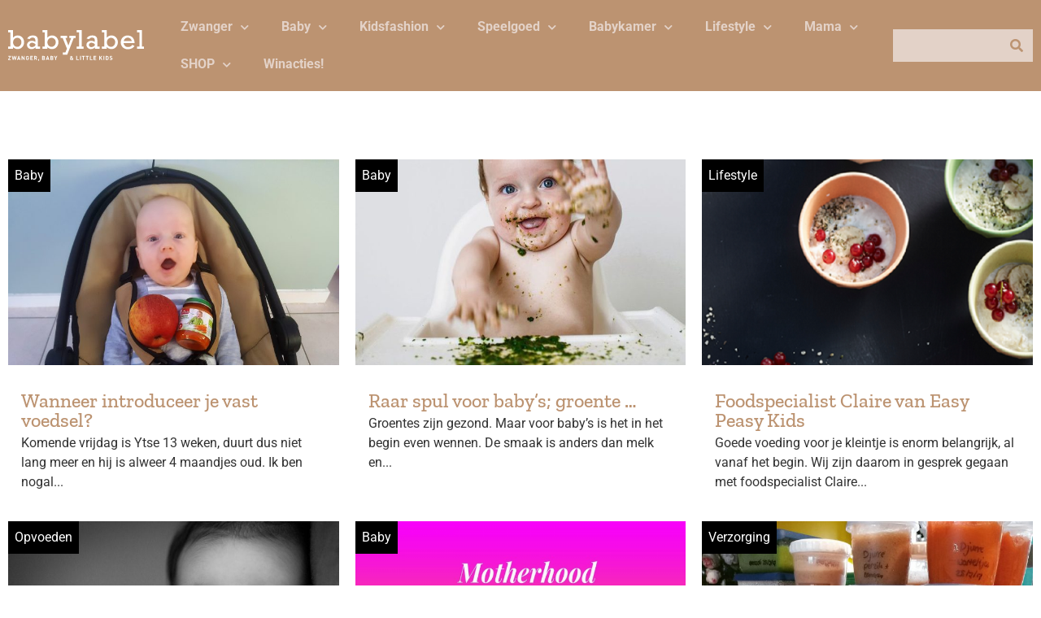

--- FILE ---
content_type: text/html; charset=UTF-8
request_url: https://www.baby-label.com/tag/babys-eerste-hapjes/
body_size: 22087
content:
<!doctype html>
<html lang="nl-NL" prefix="og: https://ogp.me/ns#">
<head>
	<meta charset="UTF-8">
	<meta name="viewport" content="width=device-width, initial-scale=1">
	<link rel="profile" href="https://gmpg.org/xfn/11">
		<style>img:is([sizes="auto" i], [sizes^="auto," i]) { contain-intrinsic-size: 3000px 1500px }</style>
	
<!-- Search Engine Optimization door Rank Math PRO - https://rankmath.com/ -->
<title>babys eerste hapjes - BABYLABEL</title>
<meta name="robots" content="follow, noindex"/>
<meta property="og:locale" content="nl_NL" />
<meta property="og:type" content="article" />
<meta property="og:title" content="babys eerste hapjes - BABYLABEL" />
<meta property="og:url" content="https://www.baby-label.com/tag/babys-eerste-hapjes/" />
<meta property="og:site_name" content="BABYLABEL" />
<meta name="twitter:card" content="summary_large_image" />
<meta name="twitter:title" content="babys eerste hapjes - BABYLABEL" />
<meta name="twitter:label1" content="Berichten" />
<meta name="twitter:data1" content="6" />
<script type="application/ld+json" class="rank-math-schema-pro">{"@context":"https://schema.org","@graph":[{"@type":"Person","@id":"https://www.baby-label.com/#person","name":"BABYLABEL"},{"@type":"WebSite","@id":"https://www.baby-label.com/#website","url":"https://www.baby-label.com","name":"BABYLABEL","publisher":{"@id":"https://www.baby-label.com/#person"},"inLanguage":"nl-NL"},{"@type":"CollectionPage","@id":"https://www.baby-label.com/tag/babys-eerste-hapjes/#webpage","url":"https://www.baby-label.com/tag/babys-eerste-hapjes/","name":"babys eerste hapjes - BABYLABEL","isPartOf":{"@id":"https://www.baby-label.com/#website"},"inLanguage":"nl-NL"}]}</script>
<!-- /Rank Math WordPress SEO plugin -->

<link rel='dns-prefetch' href='//www.dwin2.com' />

<link rel="alternate" type="application/rss+xml" title="BABYLABEL &raquo; feed" href="https://www.baby-label.com/feed/" />
<link rel="alternate" type="application/rss+xml" title="BABYLABEL &raquo; reacties feed" href="https://www.baby-label.com/comments/feed/" />
<link rel="alternate" type="application/rss+xml" title="BABYLABEL &raquo; babys eerste hapjes tag feed" href="https://www.baby-label.com/tag/babys-eerste-hapjes/feed/" />
<style id='wp-emoji-styles-inline-css'>

	img.wp-smiley, img.emoji {
		display: inline !important;
		border: none !important;
		box-shadow: none !important;
		height: 1em !important;
		width: 1em !important;
		margin: 0 0.07em !important;
		vertical-align: -0.1em !important;
		background: none !important;
		padding: 0 !important;
	}
</style>
<link rel='stylesheet' id='wp-block-library-css' href='https://www.baby-label.com/wp-includes/css/dist/block-library/style.min.css?ver=6.8.3' media='all' />
<link data-minify="1" rel='stylesheet' id='jet-engine-frontend-css' href='https://www.baby-label.com/wp-content/cache/min/1/wp-content/plugins/jet-engine/assets/css/frontend.css?ver=1751294181' media='all' />
<style id='global-styles-inline-css'>
:root{--wp--preset--aspect-ratio--square: 1;--wp--preset--aspect-ratio--4-3: 4/3;--wp--preset--aspect-ratio--3-4: 3/4;--wp--preset--aspect-ratio--3-2: 3/2;--wp--preset--aspect-ratio--2-3: 2/3;--wp--preset--aspect-ratio--16-9: 16/9;--wp--preset--aspect-ratio--9-16: 9/16;--wp--preset--color--black: #000000;--wp--preset--color--cyan-bluish-gray: #abb8c3;--wp--preset--color--white: #ffffff;--wp--preset--color--pale-pink: #f78da7;--wp--preset--color--vivid-red: #cf2e2e;--wp--preset--color--luminous-vivid-orange: #ff6900;--wp--preset--color--luminous-vivid-amber: #fcb900;--wp--preset--color--light-green-cyan: #7bdcb5;--wp--preset--color--vivid-green-cyan: #00d084;--wp--preset--color--pale-cyan-blue: #8ed1fc;--wp--preset--color--vivid-cyan-blue: #0693e3;--wp--preset--color--vivid-purple: #9b51e0;--wp--preset--gradient--vivid-cyan-blue-to-vivid-purple: linear-gradient(135deg,rgba(6,147,227,1) 0%,rgb(155,81,224) 100%);--wp--preset--gradient--light-green-cyan-to-vivid-green-cyan: linear-gradient(135deg,rgb(122,220,180) 0%,rgb(0,208,130) 100%);--wp--preset--gradient--luminous-vivid-amber-to-luminous-vivid-orange: linear-gradient(135deg,rgba(252,185,0,1) 0%,rgba(255,105,0,1) 100%);--wp--preset--gradient--luminous-vivid-orange-to-vivid-red: linear-gradient(135deg,rgba(255,105,0,1) 0%,rgb(207,46,46) 100%);--wp--preset--gradient--very-light-gray-to-cyan-bluish-gray: linear-gradient(135deg,rgb(238,238,238) 0%,rgb(169,184,195) 100%);--wp--preset--gradient--cool-to-warm-spectrum: linear-gradient(135deg,rgb(74,234,220) 0%,rgb(151,120,209) 20%,rgb(207,42,186) 40%,rgb(238,44,130) 60%,rgb(251,105,98) 80%,rgb(254,248,76) 100%);--wp--preset--gradient--blush-light-purple: linear-gradient(135deg,rgb(255,206,236) 0%,rgb(152,150,240) 100%);--wp--preset--gradient--blush-bordeaux: linear-gradient(135deg,rgb(254,205,165) 0%,rgb(254,45,45) 50%,rgb(107,0,62) 100%);--wp--preset--gradient--luminous-dusk: linear-gradient(135deg,rgb(255,203,112) 0%,rgb(199,81,192) 50%,rgb(65,88,208) 100%);--wp--preset--gradient--pale-ocean: linear-gradient(135deg,rgb(255,245,203) 0%,rgb(182,227,212) 50%,rgb(51,167,181) 100%);--wp--preset--gradient--electric-grass: linear-gradient(135deg,rgb(202,248,128) 0%,rgb(113,206,126) 100%);--wp--preset--gradient--midnight: linear-gradient(135deg,rgb(2,3,129) 0%,rgb(40,116,252) 100%);--wp--preset--font-size--small: 13px;--wp--preset--font-size--medium: 20px;--wp--preset--font-size--large: 36px;--wp--preset--font-size--x-large: 42px;--wp--preset--spacing--20: 0.44rem;--wp--preset--spacing--30: 0.67rem;--wp--preset--spacing--40: 1rem;--wp--preset--spacing--50: 1.5rem;--wp--preset--spacing--60: 2.25rem;--wp--preset--spacing--70: 3.38rem;--wp--preset--spacing--80: 5.06rem;--wp--preset--shadow--natural: 6px 6px 9px rgba(0, 0, 0, 0.2);--wp--preset--shadow--deep: 12px 12px 50px rgba(0, 0, 0, 0.4);--wp--preset--shadow--sharp: 6px 6px 0px rgba(0, 0, 0, 0.2);--wp--preset--shadow--outlined: 6px 6px 0px -3px rgba(255, 255, 255, 1), 6px 6px rgba(0, 0, 0, 1);--wp--preset--shadow--crisp: 6px 6px 0px rgba(0, 0, 0, 1);}:root { --wp--style--global--content-size: 800px;--wp--style--global--wide-size: 1200px; }:where(body) { margin: 0; }.wp-site-blocks > .alignleft { float: left; margin-right: 2em; }.wp-site-blocks > .alignright { float: right; margin-left: 2em; }.wp-site-blocks > .aligncenter { justify-content: center; margin-left: auto; margin-right: auto; }:where(.wp-site-blocks) > * { margin-block-start: 24px; margin-block-end: 0; }:where(.wp-site-blocks) > :first-child { margin-block-start: 0; }:where(.wp-site-blocks) > :last-child { margin-block-end: 0; }:root { --wp--style--block-gap: 24px; }:root :where(.is-layout-flow) > :first-child{margin-block-start: 0;}:root :where(.is-layout-flow) > :last-child{margin-block-end: 0;}:root :where(.is-layout-flow) > *{margin-block-start: 24px;margin-block-end: 0;}:root :where(.is-layout-constrained) > :first-child{margin-block-start: 0;}:root :where(.is-layout-constrained) > :last-child{margin-block-end: 0;}:root :where(.is-layout-constrained) > *{margin-block-start: 24px;margin-block-end: 0;}:root :where(.is-layout-flex){gap: 24px;}:root :where(.is-layout-grid){gap: 24px;}.is-layout-flow > .alignleft{float: left;margin-inline-start: 0;margin-inline-end: 2em;}.is-layout-flow > .alignright{float: right;margin-inline-start: 2em;margin-inline-end: 0;}.is-layout-flow > .aligncenter{margin-left: auto !important;margin-right: auto !important;}.is-layout-constrained > .alignleft{float: left;margin-inline-start: 0;margin-inline-end: 2em;}.is-layout-constrained > .alignright{float: right;margin-inline-start: 2em;margin-inline-end: 0;}.is-layout-constrained > .aligncenter{margin-left: auto !important;margin-right: auto !important;}.is-layout-constrained > :where(:not(.alignleft):not(.alignright):not(.alignfull)){max-width: var(--wp--style--global--content-size);margin-left: auto !important;margin-right: auto !important;}.is-layout-constrained > .alignwide{max-width: var(--wp--style--global--wide-size);}body .is-layout-flex{display: flex;}.is-layout-flex{flex-wrap: wrap;align-items: center;}.is-layout-flex > :is(*, div){margin: 0;}body .is-layout-grid{display: grid;}.is-layout-grid > :is(*, div){margin: 0;}body{padding-top: 0px;padding-right: 0px;padding-bottom: 0px;padding-left: 0px;}a:where(:not(.wp-element-button)){text-decoration: underline;}:root :where(.wp-element-button, .wp-block-button__link){background-color: #32373c;border-width: 0;color: #fff;font-family: inherit;font-size: inherit;line-height: inherit;padding: calc(0.667em + 2px) calc(1.333em + 2px);text-decoration: none;}.has-black-color{color: var(--wp--preset--color--black) !important;}.has-cyan-bluish-gray-color{color: var(--wp--preset--color--cyan-bluish-gray) !important;}.has-white-color{color: var(--wp--preset--color--white) !important;}.has-pale-pink-color{color: var(--wp--preset--color--pale-pink) !important;}.has-vivid-red-color{color: var(--wp--preset--color--vivid-red) !important;}.has-luminous-vivid-orange-color{color: var(--wp--preset--color--luminous-vivid-orange) !important;}.has-luminous-vivid-amber-color{color: var(--wp--preset--color--luminous-vivid-amber) !important;}.has-light-green-cyan-color{color: var(--wp--preset--color--light-green-cyan) !important;}.has-vivid-green-cyan-color{color: var(--wp--preset--color--vivid-green-cyan) !important;}.has-pale-cyan-blue-color{color: var(--wp--preset--color--pale-cyan-blue) !important;}.has-vivid-cyan-blue-color{color: var(--wp--preset--color--vivid-cyan-blue) !important;}.has-vivid-purple-color{color: var(--wp--preset--color--vivid-purple) !important;}.has-black-background-color{background-color: var(--wp--preset--color--black) !important;}.has-cyan-bluish-gray-background-color{background-color: var(--wp--preset--color--cyan-bluish-gray) !important;}.has-white-background-color{background-color: var(--wp--preset--color--white) !important;}.has-pale-pink-background-color{background-color: var(--wp--preset--color--pale-pink) !important;}.has-vivid-red-background-color{background-color: var(--wp--preset--color--vivid-red) !important;}.has-luminous-vivid-orange-background-color{background-color: var(--wp--preset--color--luminous-vivid-orange) !important;}.has-luminous-vivid-amber-background-color{background-color: var(--wp--preset--color--luminous-vivid-amber) !important;}.has-light-green-cyan-background-color{background-color: var(--wp--preset--color--light-green-cyan) !important;}.has-vivid-green-cyan-background-color{background-color: var(--wp--preset--color--vivid-green-cyan) !important;}.has-pale-cyan-blue-background-color{background-color: var(--wp--preset--color--pale-cyan-blue) !important;}.has-vivid-cyan-blue-background-color{background-color: var(--wp--preset--color--vivid-cyan-blue) !important;}.has-vivid-purple-background-color{background-color: var(--wp--preset--color--vivid-purple) !important;}.has-black-border-color{border-color: var(--wp--preset--color--black) !important;}.has-cyan-bluish-gray-border-color{border-color: var(--wp--preset--color--cyan-bluish-gray) !important;}.has-white-border-color{border-color: var(--wp--preset--color--white) !important;}.has-pale-pink-border-color{border-color: var(--wp--preset--color--pale-pink) !important;}.has-vivid-red-border-color{border-color: var(--wp--preset--color--vivid-red) !important;}.has-luminous-vivid-orange-border-color{border-color: var(--wp--preset--color--luminous-vivid-orange) !important;}.has-luminous-vivid-amber-border-color{border-color: var(--wp--preset--color--luminous-vivid-amber) !important;}.has-light-green-cyan-border-color{border-color: var(--wp--preset--color--light-green-cyan) !important;}.has-vivid-green-cyan-border-color{border-color: var(--wp--preset--color--vivid-green-cyan) !important;}.has-pale-cyan-blue-border-color{border-color: var(--wp--preset--color--pale-cyan-blue) !important;}.has-vivid-cyan-blue-border-color{border-color: var(--wp--preset--color--vivid-cyan-blue) !important;}.has-vivid-purple-border-color{border-color: var(--wp--preset--color--vivid-purple) !important;}.has-vivid-cyan-blue-to-vivid-purple-gradient-background{background: var(--wp--preset--gradient--vivid-cyan-blue-to-vivid-purple) !important;}.has-light-green-cyan-to-vivid-green-cyan-gradient-background{background: var(--wp--preset--gradient--light-green-cyan-to-vivid-green-cyan) !important;}.has-luminous-vivid-amber-to-luminous-vivid-orange-gradient-background{background: var(--wp--preset--gradient--luminous-vivid-amber-to-luminous-vivid-orange) !important;}.has-luminous-vivid-orange-to-vivid-red-gradient-background{background: var(--wp--preset--gradient--luminous-vivid-orange-to-vivid-red) !important;}.has-very-light-gray-to-cyan-bluish-gray-gradient-background{background: var(--wp--preset--gradient--very-light-gray-to-cyan-bluish-gray) !important;}.has-cool-to-warm-spectrum-gradient-background{background: var(--wp--preset--gradient--cool-to-warm-spectrum) !important;}.has-blush-light-purple-gradient-background{background: var(--wp--preset--gradient--blush-light-purple) !important;}.has-blush-bordeaux-gradient-background{background: var(--wp--preset--gradient--blush-bordeaux) !important;}.has-luminous-dusk-gradient-background{background: var(--wp--preset--gradient--luminous-dusk) !important;}.has-pale-ocean-gradient-background{background: var(--wp--preset--gradient--pale-ocean) !important;}.has-electric-grass-gradient-background{background: var(--wp--preset--gradient--electric-grass) !important;}.has-midnight-gradient-background{background: var(--wp--preset--gradient--midnight) !important;}.has-small-font-size{font-size: var(--wp--preset--font-size--small) !important;}.has-medium-font-size{font-size: var(--wp--preset--font-size--medium) !important;}.has-large-font-size{font-size: var(--wp--preset--font-size--large) !important;}.has-x-large-font-size{font-size: var(--wp--preset--font-size--x-large) !important;}
:root :where(.wp-block-pullquote){font-size: 1.5em;line-height: 1.6;}
</style>
<link data-minify="1" rel='stylesheet' id='hello-elementor-css' href='https://www.baby-label.com/wp-content/cache/min/1/wp-content/themes/hello-elementor/assets/css/reset.css?ver=1751294307' media='all' />
<link data-minify="1" rel='stylesheet' id='hello-elementor-theme-style-css' href='https://www.baby-label.com/wp-content/cache/min/1/wp-content/themes/hello-elementor/assets/css/theme.css?ver=1751294307' media='all' />
<link data-minify="1" rel='stylesheet' id='hello-elementor-header-footer-css' href='https://www.baby-label.com/wp-content/cache/min/1/wp-content/themes/hello-elementor/assets/css/header-footer.css?ver=1751294307' media='all' />
<link rel='stylesheet' id='elementor-frontend-css' href='https://www.baby-label.com/wp-content/plugins/elementor/assets/css/frontend.min.css?ver=3.29.2' media='all' />
<link rel='stylesheet' id='elementor-post-38097-css' href='https://www.baby-label.com/wp-content/uploads/elementor/css/post-38097.css?ver=1751294181' media='all' />
<link rel='stylesheet' id='widget-social-icons-css' href='https://www.baby-label.com/wp-content/plugins/elementor/assets/css/widget-social-icons.min.css?ver=3.29.2' media='all' />
<link rel='stylesheet' id='e-apple-webkit-css' href='https://www.baby-label.com/wp-content/plugins/elementor/assets/css/conditionals/apple-webkit.min.css?ver=3.29.2' media='all' />
<link rel='stylesheet' id='widget-image-css' href='https://www.baby-label.com/wp-content/plugins/elementor/assets/css/widget-image.min.css?ver=3.29.2' media='all' />
<link rel='stylesheet' id='widget-nav-menu-css' href='https://www.baby-label.com/wp-content/plugins/elementor-pro/assets/css/widget-nav-menu.min.css?ver=3.29.2' media='all' />
<link rel='stylesheet' id='widget-search-form-css' href='https://www.baby-label.com/wp-content/plugins/elementor-pro/assets/css/widget-search-form.min.css?ver=3.29.2' media='all' />
<link rel='stylesheet' id='elementor-icons-shared-0-css' href='https://www.baby-label.com/wp-content/plugins/elementor/assets/lib/font-awesome/css/fontawesome.min.css?ver=5.15.3' media='all' />
<link data-minify="1" rel='stylesheet' id='elementor-icons-fa-solid-css' href='https://www.baby-label.com/wp-content/cache/min/1/wp-content/plugins/elementor/assets/lib/font-awesome/css/solid.min.css?ver=1751294181' media='all' />
<link rel='stylesheet' id='e-sticky-css' href='https://www.baby-label.com/wp-content/plugins/elementor-pro/assets/css/modules/sticky.min.css?ver=3.29.2' media='all' />
<link rel='stylesheet' id='widget-spacer-css' href='https://www.baby-label.com/wp-content/plugins/elementor/assets/css/widget-spacer.min.css?ver=3.29.2' media='all' />
<link rel='stylesheet' id='widget-heading-css' href='https://www.baby-label.com/wp-content/plugins/elementor/assets/css/widget-heading.min.css?ver=3.29.2' media='all' />
<link rel='stylesheet' id='widget-divider-css' href='https://www.baby-label.com/wp-content/plugins/elementor/assets/css/widget-divider.min.css?ver=3.29.2' media='all' />
<link rel='stylesheet' id='e-popup-css' href='https://www.baby-label.com/wp-content/plugins/elementor-pro/assets/css/conditionals/popup.min.css?ver=3.29.2' media='all' />
<link data-minify="1" rel='stylesheet' id='elementor-icons-css' href='https://www.baby-label.com/wp-content/cache/min/1/wp-content/plugins/elementor/assets/lib/eicons/css/elementor-icons.min.css?ver=1751294181' media='all' />
<link rel='stylesheet' id='elementor-post-38135-css' href='https://www.baby-label.com/wp-content/uploads/elementor/css/post-38135.css?ver=1751294181' media='all' />
<link rel='stylesheet' id='elementor-post-38124-css' href='https://www.baby-label.com/wp-content/uploads/elementor/css/post-38124.css?ver=1751294181' media='all' />
<link rel='stylesheet' id='elementor-post-38130-css' href='https://www.baby-label.com/wp-content/uploads/elementor/css/post-38130.css?ver=1751294181' media='all' />
<link rel='stylesheet' id='elementor-post-38288-css' href='https://www.baby-label.com/wp-content/uploads/elementor/css/post-38288.css?ver=1751294181' media='all' />
<link rel='stylesheet' id='elementor-post-38132-css' href='https://www.baby-label.com/wp-content/uploads/elementor/css/post-38132.css?ver=1751294181' media='all' />
<style id='rocket-lazyload-inline-css'>
.rll-youtube-player{position:relative;padding-bottom:56.23%;height:0;overflow:hidden;max-width:100%;}.rll-youtube-player:focus-within{outline: 2px solid currentColor;outline-offset: 5px;}.rll-youtube-player iframe{position:absolute;top:0;left:0;width:100%;height:100%;z-index:100;background:0 0}.rll-youtube-player img{bottom:0;display:block;left:0;margin:auto;max-width:100%;width:100%;position:absolute;right:0;top:0;border:none;height:auto;-webkit-transition:.4s all;-moz-transition:.4s all;transition:.4s all}.rll-youtube-player img:hover{-webkit-filter:brightness(75%)}.rll-youtube-player .play{height:100%;width:100%;left:0;top:0;position:absolute;background:url(https://www.baby-label.com/wp-content/plugins/wp-rocket/assets/img/youtube.png) no-repeat center;background-color: transparent !important;cursor:pointer;border:none;}.wp-embed-responsive .wp-has-aspect-ratio .rll-youtube-player{position:absolute;padding-bottom:0;width:100%;height:100%;top:0;bottom:0;left:0;right:0}
</style>
<link data-minify="1" rel='stylesheet' id='elementor-gf-local-roboto-css' href='https://www.baby-label.com/wp-content/cache/min/1/wp-content/uploads/elementor/google-fonts/css/roboto.css?ver=1751294181' media='all' />
<link data-minify="1" rel='stylesheet' id='elementor-gf-local-zillaslab-css' href='https://www.baby-label.com/wp-content/cache/min/1/wp-content/uploads/elementor/google-fonts/css/zillaslab.css?ver=1751294181' media='all' />
<link data-minify="1" rel='stylesheet' id='elementor-icons-fa-brands-css' href='https://www.baby-label.com/wp-content/cache/min/1/wp-content/plugins/elementor/assets/lib/font-awesome/css/brands.min.css?ver=1751294181' media='all' />
<script src="https://www.baby-label.com/wp-includes/js/jquery/jquery.min.js?ver=3.7.1" id="jquery-core-js"></script>
<script src="https://www.baby-label.com/wp-includes/js/jquery/jquery-migrate.min.js?ver=3.4.1" id="jquery-migrate-js"></script>
<link rel="https://api.w.org/" href="https://www.baby-label.com/wp-json/" /><link rel="alternate" title="JSON" type="application/json" href="https://www.baby-label.com/wp-json/wp/v2/tags/1284" /><link rel="EditURI" type="application/rsd+xml" title="RSD" href="https://www.baby-label.com/xmlrpc.php?rsd" />
<!-- Google Tag Manager -->
<script>(function(w,d,s,l,i){w[l]=w[l]||[];w[l].push({'gtm.start':
new Date().getTime(),event:'gtm.js'});var f=d.getElementsByTagName(s)[0],
j=d.createElement(s),dl=l!='dataLayer'?'&l='+l:'';j.async=true;j.src=
'https://www.googletagmanager.com/gtm.js?id='+i+dl;f.parentNode.insertBefore(j,f);
})(window,document,'script','dataLayer','GTM-PNX9V7T');</script>
<!-- End Google Tag Manager -->
<meta name="generator" content="Elementor 3.29.2; features: additional_custom_breakpoints, e_local_google_fonts; settings: css_print_method-external, google_font-enabled, font_display-auto">
			<style>
				.e-con.e-parent:nth-of-type(n+4):not(.e-lazyloaded):not(.e-no-lazyload),
				.e-con.e-parent:nth-of-type(n+4):not(.e-lazyloaded):not(.e-no-lazyload) * {
					background-image: none !important;
				}
				@media screen and (max-height: 1024px) {
					.e-con.e-parent:nth-of-type(n+3):not(.e-lazyloaded):not(.e-no-lazyload),
					.e-con.e-parent:nth-of-type(n+3):not(.e-lazyloaded):not(.e-no-lazyload) * {
						background-image: none !important;
					}
				}
				@media screen and (max-height: 640px) {
					.e-con.e-parent:nth-of-type(n+2):not(.e-lazyloaded):not(.e-no-lazyload),
					.e-con.e-parent:nth-of-type(n+2):not(.e-lazyloaded):not(.e-no-lazyload) * {
						background-image: none !important;
					}
				}
			</style>
						<meta name="theme-color" content="#EBF6F4">
			<link rel="icon" href="https://www.baby-label.com/wp-content/uploads/2019/01/cropped-FB_Profiel_Babylabel-32x32.png" sizes="32x32" />
<link rel="icon" href="https://www.baby-label.com/wp-content/uploads/2019/01/cropped-FB_Profiel_Babylabel-192x192.png" sizes="192x192" />
<link rel="apple-touch-icon" href="https://www.baby-label.com/wp-content/uploads/2019/01/cropped-FB_Profiel_Babylabel-180x180.png" />
<meta name="msapplication-TileImage" content="https://www.baby-label.com/wp-content/uploads/2019/01/cropped-FB_Profiel_Babylabel-270x270.png" />
<noscript><style id="rocket-lazyload-nojs-css">.rll-youtube-player, [data-lazy-src]{display:none !important;}</style></noscript><meta name="generator" content="WP Rocket 3.19.1.2" data-wpr-features="wpr_minify_js wpr_lazyload_images wpr_lazyload_iframes wpr_image_dimensions wpr_minify_css wpr_preload_links wpr_desktop" /></head>
<body class="archive tag tag-babys-eerste-hapjes tag-1284 wp-custom-logo wp-embed-responsive wp-theme-hello-elementor hello-elementor-default elementor-page-38130 elementor-default elementor-template-full-width elementor-kit-38097">

<!-- Google Tag Manager (noscript) -->
<noscript><iframe src="https://www.googletagmanager.com/ns.html?id=GTM-PNX9V7T"
height="0" width="0" style="display:none;visibility:hidden"></iframe></noscript>
<!-- End Google Tag Manager (noscript) -->

<a class="skip-link screen-reader-text" href="#content">Ga naar de inhoud</a>

		<div data-rocket-location-hash="684fbca7f00d44e0d930b0237bb445d8" data-elementor-type="header" data-elementor-id="38135" class="elementor elementor-38135 elementor-location-header" data-elementor-post-type="elementor_library">
					<section class="elementor-section elementor-top-section elementor-element elementor-element-36a2a9a2 elementor-section-boxed elementor-section-height-default elementor-section-height-default" data-id="36a2a9a2" data-element_type="section" data-settings="{&quot;background_background&quot;:&quot;classic&quot;,&quot;sticky&quot;:&quot;top&quot;,&quot;sticky_on&quot;:[&quot;desktop&quot;],&quot;sticky_effects_offset&quot;:64,&quot;jet_parallax_layout_list&quot;:[],&quot;sticky_offset&quot;:0,&quot;sticky_anchor_link_offset&quot;:0}">
						<div data-rocket-location-hash="82f6c6a00e9a86a2eaa3cc6e8d136714" class="elementor-container elementor-column-gap-default">
					<div class="elementor-column elementor-col-25 elementor-top-column elementor-element elementor-element-47ddc9ca" data-id="47ddc9ca" data-element_type="column">
			<div class="elementor-widget-wrap elementor-element-populated">
						<div class="elementor-element elementor-element-5973c29c elementor-shape-square elementor-grid-tablet-1 elementor-widget-tablet__width-auto elementor-hidden-desktop elementor-grid-0 e-grid-align-center elementor-widget elementor-widget-social-icons" data-id="5973c29c" data-element_type="widget" data-widget_type="social-icons.default">
				<div class="elementor-widget-container">
							<div class="elementor-social-icons-wrapper elementor-grid">
							<span class="elementor-grid-item">
					<a class="elementor-icon elementor-social-icon elementor-social-icon-bars elementor-repeater-item-8dd8bcf" href="#elementor-action%3Aaction%3Dpopup%3Aopen%26settings%3DeyJpZCI6IjM4MTMyIiwidG9nZ2xlIjpmYWxzZX0%3D" target="_blank">
						<span class="elementor-screen-only">Bars</span>
						<i class="fas fa-bars"></i>					</a>
				</span>
					</div>
						</div>
				</div>
				<div class="elementor-element elementor-element-21a45c0a elementor-widget-tablet__width-auto elementor-widget-mobile__width-auto elementor-widget elementor-widget-theme-site-logo elementor-widget-image" data-id="21a45c0a" data-element_type="widget" data-widget_type="theme-site-logo.default">
				<div class="elementor-widget-container">
											<a href="https://www.baby-label.com">
			<img fetchpriority="high" width="524" height="116" src="data:image/svg+xml,%3Csvg%20xmlns='http://www.w3.org/2000/svg'%20viewBox='0%200%20524%20116'%3E%3C/svg%3E" class="attachment-full size-full wp-image-38309" alt="" data-lazy-src="https://www.baby-label.com/wp-content/uploads/2022/02/logo_babylabel.svg" /><noscript><img fetchpriority="high" width="524" height="116" src="https://www.baby-label.com/wp-content/uploads/2022/02/logo_babylabel.svg" class="attachment-full size-full wp-image-38309" alt="" /></noscript>				</a>
											</div>
				</div>
				<div class="elementor-element elementor-element-5d8b9ba3 elementor-shape-square elementor-grid-tablet-1 elementor-widget-tablet__width-auto elementor-hidden-desktop elementor-grid-0 e-grid-align-center elementor-widget elementor-widget-social-icons" data-id="5d8b9ba3" data-element_type="widget" data-widget_type="social-icons.default">
				<div class="elementor-widget-container">
							<div class="elementor-social-icons-wrapper elementor-grid">
							<span class="elementor-grid-item">
					<a class="elementor-icon elementor-social-icon elementor-social-icon-search elementor-repeater-item-8dd8bcf" href="#elementor-action%3Aaction%3Dpopup%3Aopen%26settings%3DeyJpZCI6IjM4MTMyIiwidG9nZ2xlIjpmYWxzZX0%3D" target="_blank">
						<span class="elementor-screen-only">Search</span>
						<i class="fas fa-search"></i>					</a>
				</span>
					</div>
						</div>
				</div>
					</div>
		</div>
				<div class="elementor-column elementor-col-50 elementor-top-column elementor-element elementor-element-4f61f827 elementor-hidden-tablet elementor-hidden-mobile" data-id="4f61f827" data-element_type="column">
			<div class="elementor-widget-wrap elementor-element-populated">
						<div class="elementor-element elementor-element-29ff6b34 elementor-nav-menu__align-start elementor-nav-menu--dropdown-none elementor-widget elementor-widget-nav-menu" data-id="29ff6b34" data-element_type="widget" data-settings="{&quot;submenu_icon&quot;:{&quot;value&quot;:&quot;&lt;i class=\&quot;fas fa-chevron-down\&quot;&gt;&lt;\/i&gt;&quot;,&quot;library&quot;:&quot;fa-solid&quot;},&quot;layout&quot;:&quot;horizontal&quot;}" data-widget_type="nav-menu.default">
				<div class="elementor-widget-container">
								<nav aria-label="Menu" class="elementor-nav-menu--main elementor-nav-menu__container elementor-nav-menu--layout-horizontal e--pointer-none">
				<ul id="menu-1-29ff6b34" class="elementor-nav-menu"><li class="menu-item menu-item-type-taxonomy menu-item-object-category menu-item-has-children menu-item-881"><a href="https://www.baby-label.com/category/zwanger-zwanger/" class="elementor-item">Zwanger</a>
<ul class="sub-menu elementor-nav-menu--dropdown">
	<li class="menu-item menu-item-type-custom menu-item-object-custom menu-item-4202"><a href="https://baby-label.com/zwangerschapskleding/" class="elementor-sub-item">Zwangerschapskleding</a></li>
	<li class="menu-item menu-item-type-custom menu-item-object-custom menu-item-5161"><a href="https://baby-label.com/zwanger-en-nu/" class="elementor-sub-item">Zwanger en nu?</a></li>
	<li class="menu-item menu-item-type-custom menu-item-object-custom menu-item-5162"><a href="https://baby-label.com/twaalf-weken-zwanger/" class="elementor-sub-item">12 weken zwanger</a></li>
	<li class="menu-item menu-item-type-custom menu-item-object-custom menu-item-5163"><a href="https://baby-label.com/20-weken-zwanger/" class="elementor-sub-item">20 weken zwanger</a></li>
	<li class="menu-item menu-item-type-custom menu-item-object-custom menu-item-5164"><a href="https://baby-label.com/30-weken-zwanger/" class="elementor-sub-item">30 weken zwanger</a></li>
	<li class="menu-item menu-item-type-custom menu-item-object-custom menu-item-5165"><a href="https://baby-label.com/bevallen-doe-je-zo/" class="elementor-sub-item">Bevallen doe je zo!</a></li>
	<li class="menu-item menu-item-type-taxonomy menu-item-object-category menu-item-19513"><a href="https://www.baby-label.com/category/miskraam/" class="elementor-sub-item">Miskraam</a></li>
</ul>
</li>
<li class="menu-item menu-item-type-taxonomy menu-item-object-category menu-item-has-children menu-item-235"><a href="https://www.baby-label.com/category/baby/" class="elementor-item">Baby</a>
<ul class="sub-menu elementor-nav-menu--dropdown">
	<li class="menu-item menu-item-type-taxonomy menu-item-object-category menu-item-has-children menu-item-19930"><a href="https://www.baby-label.com/category/kleding/babykleding/" class="elementor-sub-item">Babykleding</a>
	<ul class="sub-menu elementor-nav-menu--dropdown">
		<li class="menu-item menu-item-type-post_type menu-item-object-page menu-item-21298"><a href="https://www.baby-label.com/babykleding-jongen/" class="elementor-sub-item">IT’S A BOY</a></li>
		<li class="menu-item menu-item-type-post_type menu-item-object-page menu-item-21299"><a href="https://www.baby-label.com/babykleding-meisje/" class="elementor-sub-item">IT&#8217;S A GIRL</a></li>
	</ul>
</li>
	<li class="menu-item menu-item-type-custom menu-item-object-custom menu-item-15017"><a href="https://baby-label.com/spelen/" class="elementor-sub-item">Babyspeelgoed</a></li>
	<li class="menu-item menu-item-type-taxonomy menu-item-object-post_tag menu-item-has-children menu-item-39889"><a href="https://www.baby-label.com/tag/baby-uitzet/" class="elementor-sub-item">Baby uitzet</a>
	<ul class="sub-menu elementor-nav-menu--dropdown">
		<li class="menu-item menu-item-type-taxonomy menu-item-object-category menu-item-42034"><a href="https://www.baby-label.com/category/babyuitzet/kinderstoelen/" class="elementor-sub-item">Kinderstoelen</a></li>
		<li class="menu-item menu-item-type-taxonomy menu-item-object-category menu-item-152"><a href="https://www.baby-label.com/category/babyuitzet/kinderwagens/" class="elementor-sub-item">Kinderwagens</a></li>
		<li class="menu-item menu-item-type-post_type menu-item-object-post menu-item-42033"><a href="https://www.baby-label.com/keuze-stress-welke-babyfoon-nemen-we/" class="elementor-sub-item">Babyfoons</a></li>
	</ul>
</li>
	<li class="menu-item menu-item-type-taxonomy menu-item-object-category menu-item-41009"><a href="https://www.baby-label.com/category/baby/borstvoeding-flesvoeding/" class="elementor-sub-item">Borstvoeding / FLesvoeding</a></li>
</ul>
</li>
<li class="menu-item menu-item-type-taxonomy menu-item-object-post_tag menu-item-has-children menu-item-40999"><a href="https://www.baby-label.com/tag/kidsfashion/" class="elementor-item">Kidsfashion</a>
<ul class="sub-menu elementor-nav-menu--dropdown">
	<li class="menu-item menu-item-type-taxonomy menu-item-object-category menu-item-21243"><a href="https://www.baby-label.com/category/dreumes/dreumes-kleding/" class="elementor-sub-item">Dreumes kleding</a></li>
	<li class="menu-item menu-item-type-taxonomy menu-item-object-category menu-item-19937"><a href="https://www.baby-label.com/category/peuter/peuterkleding/" class="elementor-sub-item">Peuterkleding</a></li>
	<li class="menu-item menu-item-type-taxonomy menu-item-object-category menu-item-19936"><a href="https://www.baby-label.com/category/kleuter/kleuterkleding/" class="elementor-sub-item">Kleuterkleding</a></li>
</ul>
</li>
<li class="menu-item menu-item-type-taxonomy menu-item-object-category menu-item-has-children menu-item-41012"><a href="https://www.baby-label.com/category/speelgoed/" class="elementor-item">Speelgoed</a>
<ul class="sub-menu elementor-nav-menu--dropdown">
	<li class="menu-item menu-item-type-taxonomy menu-item-object-post_tag menu-item-41014"><a href="https://www.baby-label.com/tag/badspeelgoed/" class="elementor-sub-item">Badspeelgoed</a></li>
	<li class="menu-item menu-item-type-taxonomy menu-item-object-post_tag menu-item-41015"><a href="https://www.baby-label.com/tag/buitenspeelgoed/" class="elementor-sub-item">Buitenspeelgoed</a></li>
	<li class="menu-item menu-item-type-taxonomy menu-item-object-post_tag menu-item-41013"><a href="https://www.baby-label.com/tag/houten-speelgoed/" class="elementor-sub-item">Houten speelgoed</a></li>
</ul>
</li>
<li class="menu-item menu-item-type-taxonomy menu-item-object-category menu-item-has-children menu-item-30"><a href="https://www.baby-label.com/category/babykamer/" class="elementor-item">Babykamer</a>
<ul class="sub-menu elementor-nav-menu--dropdown">
	<li class="menu-item menu-item-type-taxonomy menu-item-object-category menu-item-8200"><a href="https://www.baby-label.com/category/babykamer/binnenkijken-bij/" class="elementor-sub-item">Binnenkijken bij</a></li>
</ul>
</li>
<li class="menu-item menu-item-type-taxonomy menu-item-object-category menu-item-has-children menu-item-39890"><a href="https://www.baby-label.com/category/lifestyle/" class="elementor-item">Lifestyle</a>
<ul class="sub-menu elementor-nav-menu--dropdown">
	<li class="menu-item menu-item-type-taxonomy menu-item-object-post_tag menu-item-41006"><a href="https://www.baby-label.com/tag/bakken-met-kleintjes/" class="elementor-sub-item">Bakken met kleintjes</a></li>
	<li class="menu-item menu-item-type-taxonomy menu-item-object-category menu-item-598"><a href="https://www.baby-label.com/category/lifestyle/feest/" class="elementor-sub-item">Feest</a></li>
	<li class="menu-item menu-item-type-taxonomy menu-item-object-category menu-item-has-children menu-item-40235"><a href="https://www.baby-label.com/category/feestdagen/" class="elementor-sub-item">Feestdagen</a>
	<ul class="sub-menu elementor-nav-menu--dropdown">
		<li class="menu-item menu-item-type-taxonomy menu-item-object-category menu-item-40237"><a href="https://www.baby-label.com/category/feestdagen/kerstmis/" class="elementor-sub-item">Kerstmis</a></li>
		<li class="menu-item menu-item-type-taxonomy menu-item-object-category menu-item-41005"><a href="https://www.baby-label.com/category/lifestyle/feestdagen-lifestyle/pasen/" class="elementor-sub-item">Pasen</a></li>
		<li class="menu-item menu-item-type-taxonomy menu-item-object-category menu-item-40236"><a href="https://www.baby-label.com/category/feestdagen/sinterklaas/" class="elementor-sub-item">Sinterklaas</a></li>
	</ul>
</li>
	<li class="menu-item menu-item-type-taxonomy menu-item-object-category menu-item-19749"><a href="https://www.baby-label.com/category/financieel-baby/" class="elementor-sub-item">Financieel</a></li>
	<li class="menu-item menu-item-type-taxonomy menu-item-object-category menu-item-597"><a href="https://www.baby-label.com/category/baby/ontwikkeling-baby/" class="elementor-sub-item">Ontwikkeling</a></li>
	<li class="menu-item menu-item-type-taxonomy menu-item-object-post_tag menu-item-41062"><a href="https://www.baby-label.com/tag/ouderschap/" class="elementor-sub-item">Ouderschap</a></li>
	<li class="menu-item menu-item-type-taxonomy menu-item-object-category menu-item-41017"><a href="https://www.baby-label.com/category/persoonlijke-verhalen/" class="elementor-sub-item">Persoonlijke verhalen</a></li>
	<li class="menu-item menu-item-type-taxonomy menu-item-object-category menu-item-21267"><a href="https://www.baby-label.com/category/uittips/" class="elementor-sub-item">Uittips &amp; Vakantie</a></li>
	<li class="menu-item menu-item-type-taxonomy menu-item-object-post_tag menu-item-41011"><a href="https://www.baby-label.com/tag/veiligheid/" class="elementor-sub-item">Veiligheid</a></li>
	<li class="menu-item menu-item-type-taxonomy menu-item-object-category menu-item-16472"><a href="https://www.baby-label.com/category/baby/baby-verzorging/" class="elementor-sub-item">Verzorging</a></li>
	<li class="menu-item menu-item-type-taxonomy menu-item-object-category menu-item-41050"><a href="https://www.baby-label.com/category/lifestyle/voorleesboekjes/" class="elementor-sub-item">Voorleesboekjes</a></li>
</ul>
</li>
<li class="menu-item menu-item-type-taxonomy menu-item-object-category menu-item-has-children menu-item-33"><a href="https://www.baby-label.com/category/mama/" class="elementor-item">Mama</a>
<ul class="sub-menu elementor-nav-menu--dropdown">
	<li class="menu-item menu-item-type-taxonomy menu-item-object-category menu-item-19900"><a href="https://www.baby-label.com/category/kraamtijd/" class="elementor-sub-item">Kraamtijd</a></li>
	<li class="menu-item menu-item-type-taxonomy menu-item-object-category menu-item-19909"><a href="https://www.baby-label.com/category/opvoeden/" class="elementor-sub-item">Opvoeden</a></li>
</ul>
</li>
<li class="menu-item menu-item-type-custom menu-item-object-custom menu-item-has-children menu-item-4454"><a href="https://baby-label.com/shop/" class="elementor-item">SHOP</a>
<ul class="sub-menu elementor-nav-menu--dropdown">
	<li class="menu-item menu-item-type-post_type menu-item-object-page menu-item-27105"><a href="https://www.baby-label.com/leukste-online-baby-shops/" class="elementor-sub-item">De leukste  online Baby shops</a></li>
</ul>
</li>
<li class="menu-item menu-item-type-taxonomy menu-item-object-category menu-item-1070"><a href="https://www.baby-label.com/category/winactie/" class="elementor-item">Winacties!</a></li>
</ul>			</nav>
						<nav class="elementor-nav-menu--dropdown elementor-nav-menu__container" aria-hidden="true">
				<ul id="menu-2-29ff6b34" class="elementor-nav-menu"><li class="menu-item menu-item-type-taxonomy menu-item-object-category menu-item-has-children menu-item-881"><a href="https://www.baby-label.com/category/zwanger-zwanger/" class="elementor-item" tabindex="-1">Zwanger</a>
<ul class="sub-menu elementor-nav-menu--dropdown">
	<li class="menu-item menu-item-type-custom menu-item-object-custom menu-item-4202"><a href="https://baby-label.com/zwangerschapskleding/" class="elementor-sub-item" tabindex="-1">Zwangerschapskleding</a></li>
	<li class="menu-item menu-item-type-custom menu-item-object-custom menu-item-5161"><a href="https://baby-label.com/zwanger-en-nu/" class="elementor-sub-item" tabindex="-1">Zwanger en nu?</a></li>
	<li class="menu-item menu-item-type-custom menu-item-object-custom menu-item-5162"><a href="https://baby-label.com/twaalf-weken-zwanger/" class="elementor-sub-item" tabindex="-1">12 weken zwanger</a></li>
	<li class="menu-item menu-item-type-custom menu-item-object-custom menu-item-5163"><a href="https://baby-label.com/20-weken-zwanger/" class="elementor-sub-item" tabindex="-1">20 weken zwanger</a></li>
	<li class="menu-item menu-item-type-custom menu-item-object-custom menu-item-5164"><a href="https://baby-label.com/30-weken-zwanger/" class="elementor-sub-item" tabindex="-1">30 weken zwanger</a></li>
	<li class="menu-item menu-item-type-custom menu-item-object-custom menu-item-5165"><a href="https://baby-label.com/bevallen-doe-je-zo/" class="elementor-sub-item" tabindex="-1">Bevallen doe je zo!</a></li>
	<li class="menu-item menu-item-type-taxonomy menu-item-object-category menu-item-19513"><a href="https://www.baby-label.com/category/miskraam/" class="elementor-sub-item" tabindex="-1">Miskraam</a></li>
</ul>
</li>
<li class="menu-item menu-item-type-taxonomy menu-item-object-category menu-item-has-children menu-item-235"><a href="https://www.baby-label.com/category/baby/" class="elementor-item" tabindex="-1">Baby</a>
<ul class="sub-menu elementor-nav-menu--dropdown">
	<li class="menu-item menu-item-type-taxonomy menu-item-object-category menu-item-has-children menu-item-19930"><a href="https://www.baby-label.com/category/kleding/babykleding/" class="elementor-sub-item" tabindex="-1">Babykleding</a>
	<ul class="sub-menu elementor-nav-menu--dropdown">
		<li class="menu-item menu-item-type-post_type menu-item-object-page menu-item-21298"><a href="https://www.baby-label.com/babykleding-jongen/" class="elementor-sub-item" tabindex="-1">IT’S A BOY</a></li>
		<li class="menu-item menu-item-type-post_type menu-item-object-page menu-item-21299"><a href="https://www.baby-label.com/babykleding-meisje/" class="elementor-sub-item" tabindex="-1">IT&#8217;S A GIRL</a></li>
	</ul>
</li>
	<li class="menu-item menu-item-type-custom menu-item-object-custom menu-item-15017"><a href="https://baby-label.com/spelen/" class="elementor-sub-item" tabindex="-1">Babyspeelgoed</a></li>
	<li class="menu-item menu-item-type-taxonomy menu-item-object-post_tag menu-item-has-children menu-item-39889"><a href="https://www.baby-label.com/tag/baby-uitzet/" class="elementor-sub-item" tabindex="-1">Baby uitzet</a>
	<ul class="sub-menu elementor-nav-menu--dropdown">
		<li class="menu-item menu-item-type-taxonomy menu-item-object-category menu-item-42034"><a href="https://www.baby-label.com/category/babyuitzet/kinderstoelen/" class="elementor-sub-item" tabindex="-1">Kinderstoelen</a></li>
		<li class="menu-item menu-item-type-taxonomy menu-item-object-category menu-item-152"><a href="https://www.baby-label.com/category/babyuitzet/kinderwagens/" class="elementor-sub-item" tabindex="-1">Kinderwagens</a></li>
		<li class="menu-item menu-item-type-post_type menu-item-object-post menu-item-42033"><a href="https://www.baby-label.com/keuze-stress-welke-babyfoon-nemen-we/" class="elementor-sub-item" tabindex="-1">Babyfoons</a></li>
	</ul>
</li>
	<li class="menu-item menu-item-type-taxonomy menu-item-object-category menu-item-41009"><a href="https://www.baby-label.com/category/baby/borstvoeding-flesvoeding/" class="elementor-sub-item" tabindex="-1">Borstvoeding / FLesvoeding</a></li>
</ul>
</li>
<li class="menu-item menu-item-type-taxonomy menu-item-object-post_tag menu-item-has-children menu-item-40999"><a href="https://www.baby-label.com/tag/kidsfashion/" class="elementor-item" tabindex="-1">Kidsfashion</a>
<ul class="sub-menu elementor-nav-menu--dropdown">
	<li class="menu-item menu-item-type-taxonomy menu-item-object-category menu-item-21243"><a href="https://www.baby-label.com/category/dreumes/dreumes-kleding/" class="elementor-sub-item" tabindex="-1">Dreumes kleding</a></li>
	<li class="menu-item menu-item-type-taxonomy menu-item-object-category menu-item-19937"><a href="https://www.baby-label.com/category/peuter/peuterkleding/" class="elementor-sub-item" tabindex="-1">Peuterkleding</a></li>
	<li class="menu-item menu-item-type-taxonomy menu-item-object-category menu-item-19936"><a href="https://www.baby-label.com/category/kleuter/kleuterkleding/" class="elementor-sub-item" tabindex="-1">Kleuterkleding</a></li>
</ul>
</li>
<li class="menu-item menu-item-type-taxonomy menu-item-object-category menu-item-has-children menu-item-41012"><a href="https://www.baby-label.com/category/speelgoed/" class="elementor-item" tabindex="-1">Speelgoed</a>
<ul class="sub-menu elementor-nav-menu--dropdown">
	<li class="menu-item menu-item-type-taxonomy menu-item-object-post_tag menu-item-41014"><a href="https://www.baby-label.com/tag/badspeelgoed/" class="elementor-sub-item" tabindex="-1">Badspeelgoed</a></li>
	<li class="menu-item menu-item-type-taxonomy menu-item-object-post_tag menu-item-41015"><a href="https://www.baby-label.com/tag/buitenspeelgoed/" class="elementor-sub-item" tabindex="-1">Buitenspeelgoed</a></li>
	<li class="menu-item menu-item-type-taxonomy menu-item-object-post_tag menu-item-41013"><a href="https://www.baby-label.com/tag/houten-speelgoed/" class="elementor-sub-item" tabindex="-1">Houten speelgoed</a></li>
</ul>
</li>
<li class="menu-item menu-item-type-taxonomy menu-item-object-category menu-item-has-children menu-item-30"><a href="https://www.baby-label.com/category/babykamer/" class="elementor-item" tabindex="-1">Babykamer</a>
<ul class="sub-menu elementor-nav-menu--dropdown">
	<li class="menu-item menu-item-type-taxonomy menu-item-object-category menu-item-8200"><a href="https://www.baby-label.com/category/babykamer/binnenkijken-bij/" class="elementor-sub-item" tabindex="-1">Binnenkijken bij</a></li>
</ul>
</li>
<li class="menu-item menu-item-type-taxonomy menu-item-object-category menu-item-has-children menu-item-39890"><a href="https://www.baby-label.com/category/lifestyle/" class="elementor-item" tabindex="-1">Lifestyle</a>
<ul class="sub-menu elementor-nav-menu--dropdown">
	<li class="menu-item menu-item-type-taxonomy menu-item-object-post_tag menu-item-41006"><a href="https://www.baby-label.com/tag/bakken-met-kleintjes/" class="elementor-sub-item" tabindex="-1">Bakken met kleintjes</a></li>
	<li class="menu-item menu-item-type-taxonomy menu-item-object-category menu-item-598"><a href="https://www.baby-label.com/category/lifestyle/feest/" class="elementor-sub-item" tabindex="-1">Feest</a></li>
	<li class="menu-item menu-item-type-taxonomy menu-item-object-category menu-item-has-children menu-item-40235"><a href="https://www.baby-label.com/category/feestdagen/" class="elementor-sub-item" tabindex="-1">Feestdagen</a>
	<ul class="sub-menu elementor-nav-menu--dropdown">
		<li class="menu-item menu-item-type-taxonomy menu-item-object-category menu-item-40237"><a href="https://www.baby-label.com/category/feestdagen/kerstmis/" class="elementor-sub-item" tabindex="-1">Kerstmis</a></li>
		<li class="menu-item menu-item-type-taxonomy menu-item-object-category menu-item-41005"><a href="https://www.baby-label.com/category/lifestyle/feestdagen-lifestyle/pasen/" class="elementor-sub-item" tabindex="-1">Pasen</a></li>
		<li class="menu-item menu-item-type-taxonomy menu-item-object-category menu-item-40236"><a href="https://www.baby-label.com/category/feestdagen/sinterklaas/" class="elementor-sub-item" tabindex="-1">Sinterklaas</a></li>
	</ul>
</li>
	<li class="menu-item menu-item-type-taxonomy menu-item-object-category menu-item-19749"><a href="https://www.baby-label.com/category/financieel-baby/" class="elementor-sub-item" tabindex="-1">Financieel</a></li>
	<li class="menu-item menu-item-type-taxonomy menu-item-object-category menu-item-597"><a href="https://www.baby-label.com/category/baby/ontwikkeling-baby/" class="elementor-sub-item" tabindex="-1">Ontwikkeling</a></li>
	<li class="menu-item menu-item-type-taxonomy menu-item-object-post_tag menu-item-41062"><a href="https://www.baby-label.com/tag/ouderschap/" class="elementor-sub-item" tabindex="-1">Ouderschap</a></li>
	<li class="menu-item menu-item-type-taxonomy menu-item-object-category menu-item-41017"><a href="https://www.baby-label.com/category/persoonlijke-verhalen/" class="elementor-sub-item" tabindex="-1">Persoonlijke verhalen</a></li>
	<li class="menu-item menu-item-type-taxonomy menu-item-object-category menu-item-21267"><a href="https://www.baby-label.com/category/uittips/" class="elementor-sub-item" tabindex="-1">Uittips &amp; Vakantie</a></li>
	<li class="menu-item menu-item-type-taxonomy menu-item-object-post_tag menu-item-41011"><a href="https://www.baby-label.com/tag/veiligheid/" class="elementor-sub-item" tabindex="-1">Veiligheid</a></li>
	<li class="menu-item menu-item-type-taxonomy menu-item-object-category menu-item-16472"><a href="https://www.baby-label.com/category/baby/baby-verzorging/" class="elementor-sub-item" tabindex="-1">Verzorging</a></li>
	<li class="menu-item menu-item-type-taxonomy menu-item-object-category menu-item-41050"><a href="https://www.baby-label.com/category/lifestyle/voorleesboekjes/" class="elementor-sub-item" tabindex="-1">Voorleesboekjes</a></li>
</ul>
</li>
<li class="menu-item menu-item-type-taxonomy menu-item-object-category menu-item-has-children menu-item-33"><a href="https://www.baby-label.com/category/mama/" class="elementor-item" tabindex="-1">Mama</a>
<ul class="sub-menu elementor-nav-menu--dropdown">
	<li class="menu-item menu-item-type-taxonomy menu-item-object-category menu-item-19900"><a href="https://www.baby-label.com/category/kraamtijd/" class="elementor-sub-item" tabindex="-1">Kraamtijd</a></li>
	<li class="menu-item menu-item-type-taxonomy menu-item-object-category menu-item-19909"><a href="https://www.baby-label.com/category/opvoeden/" class="elementor-sub-item" tabindex="-1">Opvoeden</a></li>
</ul>
</li>
<li class="menu-item menu-item-type-custom menu-item-object-custom menu-item-has-children menu-item-4454"><a href="https://baby-label.com/shop/" class="elementor-item" tabindex="-1">SHOP</a>
<ul class="sub-menu elementor-nav-menu--dropdown">
	<li class="menu-item menu-item-type-post_type menu-item-object-page menu-item-27105"><a href="https://www.baby-label.com/leukste-online-baby-shops/" class="elementor-sub-item" tabindex="-1">De leukste  online Baby shops</a></li>
</ul>
</li>
<li class="menu-item menu-item-type-taxonomy menu-item-object-category menu-item-1070"><a href="https://www.baby-label.com/category/winactie/" class="elementor-item" tabindex="-1">Winacties!</a></li>
</ul>			</nav>
						</div>
				</div>
					</div>
		</div>
				<div class="elementor-column elementor-col-25 elementor-top-column elementor-element elementor-element-7352d81e elementor-hidden-tablet elementor-hidden-mobile" data-id="7352d81e" data-element_type="column">
			<div class="elementor-widget-wrap elementor-element-populated">
						<div class="elementor-element elementor-element-15a4e84b elementor-search-form--skin-classic elementor-search-form--button-type-icon elementor-search-form--icon-search elementor-widget elementor-widget-search-form" data-id="15a4e84b" data-element_type="widget" data-settings="{&quot;skin&quot;:&quot;classic&quot;}" data-widget_type="search-form.default">
				<div class="elementor-widget-container">
							<search role="search">
			<form class="elementor-search-form" action="https://www.baby-label.com" method="get">
												<div class="elementor-search-form__container">
					<label class="elementor-screen-only" for="elementor-search-form-15a4e84b">Zoeken</label>

					
					<input id="elementor-search-form-15a4e84b" placeholder="" class="elementor-search-form__input" type="search" name="s" value="">
					
											<button class="elementor-search-form__submit" type="submit" aria-label="Zoeken">
															<i aria-hidden="true" class="fas fa-search"></i>													</button>
					
									</div>
			</form>
		</search>
						</div>
				</div>
					</div>
		</div>
					</div>
		</section>
				</div>
				<div data-rocket-location-hash="d369bfd20ac23d213519a63c78af866a" data-elementor-type="archive" data-elementor-id="38130" class="elementor elementor-38130 elementor-location-archive" data-elementor-post-type="elementor_library">
					<section class="elementor-section elementor-top-section elementor-element elementor-element-37a5fa1 elementor-section-boxed elementor-section-height-default elementor-section-height-default" data-id="37a5fa1" data-element_type="section" data-settings="{&quot;jet_parallax_layout_list&quot;:[]}">
						<div data-rocket-location-hash="eac155a3892479f449c75ed842fd7612" class="elementor-container elementor-column-gap-default">
					<div class="elementor-column elementor-col-100 elementor-top-column elementor-element elementor-element-4bee50e" data-id="4bee50e" data-element_type="column">
			<div class="elementor-widget-wrap elementor-element-populated">
						<div class="elementor-element elementor-element-71cabbee elementor-widget elementor-widget-jet-listing-grid" data-id="71cabbee" data-element_type="widget" data-settings="{&quot;columns&quot;:&quot;3&quot;,&quot;columns_tablet&quot;:&quot;2&quot;,&quot;columns_mobile&quot;:&quot;1&quot;}" data-widget_type="jet-listing-grid.default">
				<div class="elementor-widget-container">
					<div class="jet-listing-grid jet-listing"><div class="jet-listing-grid__items grid-col-desk-3 grid-col-tablet-2 grid-col-mobile-1 jet-listing-grid--38288 jet-equal-columns__wrapper" data-queried-id="1284|WP_Term" data-nav="{&quot;enabled&quot;:true,&quot;type&quot;:&quot;click&quot;,&quot;more_el&quot;:&quot;#load_more&quot;,&quot;query&quot;:{&quot;post_status&quot;:&quot;publish&quot;,&quot;found_posts&quot;:6,&quot;max_num_pages&quot;:1,&quot;post_type&quot;:&quot;&quot;,&quot;tax_query&quot;:[{&quot;taxonomy&quot;:&quot;post_tag&quot;,&quot;terms&quot;:[&quot;babys-eerste-hapjes&quot;],&quot;field&quot;:&quot;slug&quot;,&quot;operator&quot;:&quot;IN&quot;,&quot;include_children&quot;:true}],&quot;orderby&quot;:&quot;&quot;,&quot;order&quot;:&quot;DESC&quot;,&quot;paged&quot;:0,&quot;posts_per_page&quot;:10},&quot;widget_settings&quot;:{&quot;lisitng_id&quot;:38288,&quot;posts_num&quot;:12,&quot;columns&quot;:3,&quot;columns_tablet&quot;:2,&quot;columns_mobile&quot;:1,&quot;column_min_width&quot;:240,&quot;column_min_width_tablet&quot;:240,&quot;column_min_width_mobile&quot;:240,&quot;inline_columns_css&quot;:false,&quot;is_archive_template&quot;:&quot;yes&quot;,&quot;post_status&quot;:[&quot;publish&quot;],&quot;use_random_posts_num&quot;:&quot;&quot;,&quot;max_posts_num&quot;:9,&quot;not_found_message&quot;:&quot;No data was found&quot;,&quot;is_masonry&quot;:false,&quot;equal_columns_height&quot;:&quot;yes&quot;,&quot;use_load_more&quot;:&quot;yes&quot;,&quot;load_more_id&quot;:&quot;load_more&quot;,&quot;load_more_type&quot;:&quot;click&quot;,&quot;load_more_offset&quot;:{&quot;unit&quot;:&quot;px&quot;,&quot;size&quot;:0,&quot;sizes&quot;:[]},&quot;use_custom_post_types&quot;:&quot;&quot;,&quot;custom_post_types&quot;:[],&quot;hide_widget_if&quot;:&quot;&quot;,&quot;carousel_enabled&quot;:&quot;&quot;,&quot;slides_to_scroll&quot;:&quot;1&quot;,&quot;arrows&quot;:&quot;true&quot;,&quot;arrow_icon&quot;:&quot;fa fa-angle-left&quot;,&quot;dots&quot;:&quot;&quot;,&quot;autoplay&quot;:&quot;true&quot;,&quot;pause_on_hover&quot;:&quot;true&quot;,&quot;autoplay_speed&quot;:5000,&quot;infinite&quot;:&quot;true&quot;,&quot;center_mode&quot;:&quot;&quot;,&quot;effect&quot;:&quot;slide&quot;,&quot;speed&quot;:500,&quot;inject_alternative_items&quot;:&quot;&quot;,&quot;injection_items&quot;:[],&quot;scroll_slider_enabled&quot;:&quot;&quot;,&quot;scroll_slider_on&quot;:[&quot;desktop&quot;,&quot;tablet&quot;,&quot;mobile&quot;],&quot;custom_query&quot;:false,&quot;custom_query_id&quot;:&quot;2&quot;,&quot;_element_id&quot;:&quot;&quot;,&quot;collapse_first_last_gap&quot;:false,&quot;list_tag_selection&quot;:&quot;&quot;,&quot;list_items_wrapper_tag&quot;:&quot;div&quot;,&quot;list_item_tag&quot;:&quot;div&quot;,&quot;empty_items_wrapper_tag&quot;:&quot;div&quot;}}" data-page="1" data-pages="1" data-listing-source="posts" data-listing-id="38288" data-query-id=""><div class="jet-listing-grid__item jet-listing-dynamic-post-11932 jet-equal-columns" data-post-id="11932"  ><div class="jet-engine-listing-overlay-wrap" data-url="https://www.baby-label.com/wanneer-introduceer-je-vast-voedsel/">		<div data-elementor-type="jet-listing-items" data-elementor-id="38288" class="elementor elementor-38288" data-elementor-post-type="jet-engine">
						<section data-tp-sc-link="https://www.baby-label.com/wanneer-introduceer-je-vast-voedsel/" data-tp-sc-link-external="" style="cursor: pointer" class="elementor-section elementor-top-section elementor-element elementor-element-378cf29 elementor-section-boxed elementor-section-height-default elementor-section-height-default" data-id="378cf29" data-element_type="section" data-settings="{&quot;jet_parallax_layout_list&quot;:[]}">
						<div class="elementor-container elementor-column-gap-no">
					<div class="elementor-column elementor-col-100 elementor-top-column elementor-element elementor-element-229adc3" data-id="229adc3" data-element_type="column">
			<div class="elementor-widget-wrap elementor-element-populated">
						<div class="elementor-element elementor-element-cca0849 elementor-absolute elementor-widget elementor-widget-jet-listing-dynamic-terms" data-id="cca0849" data-element_type="widget" data-settings="{&quot;_position&quot;:&quot;absolute&quot;}" data-widget_type="jet-listing-dynamic-terms.default">
				<div class="elementor-widget-container">
					<div class="jet-listing jet-listing-dynamic-terms"><a href="https://www.baby-label.com/category/baby/" class="jet-listing-dynamic-terms__link">Baby</a></div>				</div>
				</div>
				<div class="elementor-element elementor-element-3671a9a elementor-widget elementor-widget-image" data-id="3671a9a" data-element_type="widget" data-widget_type="image.default">
				<div class="elementor-widget-container">
															<img width="700" height="400" src="data:image/svg+xml,%3Csvg%20xmlns='http://www.w3.org/2000/svg'%20viewBox='0%200%20700%20400'%3E%3C/svg%3E" title="wanneer introduceer je vast voedsel" alt="wanneer introduceer je vast voedsel, eerste babyhapje, wanneer eerste babyhapje" data-lazy-src="https://www.baby-label.com/wp-content/uploads/elementor/thumbs/Wanneer-introduceer-je-vast-voedsel-eerste-hapjes-nds0dell335dz94ev6yoj6yrhzobrp8m92s08ebmw0.jpg" /><noscript><img width="700" height="400" src="https://www.baby-label.com/wp-content/uploads/elementor/thumbs/Wanneer-introduceer-je-vast-voedsel-eerste-hapjes-nds0dell335dz94ev6yoj6yrhzobrp8m92s08ebmw0.jpg" title="wanneer introduceer je vast voedsel" alt="wanneer introduceer je vast voedsel, eerste babyhapje, wanneer eerste babyhapje" loading="lazy" /></noscript>															</div>
				</div>
				<div class="elementor-element elementor-element-76b576c elementor-widget elementor-widget-heading" data-id="76b576c" data-element_type="widget" data-widget_type="heading.default">
				<div class="elementor-widget-container">
					<h3 class="elementor-heading-title elementor-size-default">Wanneer introduceer je vast voedsel?</h3>				</div>
				</div>
				<div class="elementor-element elementor-element-7b60903 elementor-widget elementor-widget-jet-listing-dynamic-field" data-id="7b60903" data-element_type="widget" data-widget_type="jet-listing-dynamic-field.default">
				<div class="elementor-widget-container">
					<div class="jet-listing jet-listing-dynamic-field display-inline"><div class="jet-listing-dynamic-field__inline-wrap"><div class="jet-listing-dynamic-field__content">Komende vrijdag is Ytse 13 weken, duurt dus niet lang meer en hij is alweer 4 maandjes oud.&nbsp;Ik ben nogal...</div></div></div>				</div>
				</div>
					</div>
		</div>
					</div>
		</section>
				</div>
		<a href="https://www.baby-label.com/wanneer-introduceer-je-vast-voedsel/" class="jet-engine-listing-overlay-link"></a></div></div><div class="jet-listing-grid__item jet-listing-dynamic-post-7232 jet-equal-columns" data-post-id="7232"  ><div class="jet-engine-listing-overlay-wrap" data-url="https://www.baby-label.com/eerste-babyhapje-groente/">		<div data-elementor-type="jet-listing-items" data-elementor-id="38288" class="elementor elementor-38288" data-elementor-post-type="jet-engine">
						<section data-tp-sc-link="https://www.baby-label.com/eerste-babyhapje-groente/" data-tp-sc-link-external="" style="cursor: pointer" class="elementor-section elementor-top-section elementor-element elementor-element-378cf29 elementor-section-boxed elementor-section-height-default elementor-section-height-default" data-id="378cf29" data-element_type="section" data-settings="{&quot;jet_parallax_layout_list&quot;:[]}">
						<div class="elementor-container elementor-column-gap-no">
					<div class="elementor-column elementor-col-100 elementor-top-column elementor-element elementor-element-229adc3" data-id="229adc3" data-element_type="column">
			<div class="elementor-widget-wrap elementor-element-populated">
						<div class="elementor-element elementor-element-cca0849 elementor-absolute elementor-widget elementor-widget-jet-listing-dynamic-terms" data-id="cca0849" data-element_type="widget" data-settings="{&quot;_position&quot;:&quot;absolute&quot;}" data-widget_type="jet-listing-dynamic-terms.default">
				<div class="elementor-widget-container">
					<div class="jet-listing jet-listing-dynamic-terms"><a href="https://www.baby-label.com/category/baby/" class="jet-listing-dynamic-terms__link">Baby</a></div>				</div>
				</div>
				<div class="elementor-element elementor-element-3671a9a elementor-widget elementor-widget-image" data-id="3671a9a" data-element_type="widget" data-widget_type="image.default">
				<div class="elementor-widget-container">
															<img width="700" height="400" src="data:image/svg+xml,%3Csvg%20xmlns='http://www.w3.org/2000/svg'%20viewBox='0%200%20700%20400'%3E%3C/svg%3E" title="baby-en-groeten-groeten-eten-babyhapje" alt="babyhapje groente" data-lazy-src="https://www.baby-label.com/wp-content/uploads/elementor/thumbs/baby-en-groeten-groeten-eten-babyhapje-nc1oqz3onwip7mogg8apdtw1k4uhdh890kaqcrg1i8.jpg" /><noscript><img width="700" height="400" src="https://www.baby-label.com/wp-content/uploads/elementor/thumbs/baby-en-groeten-groeten-eten-babyhapje-nc1oqz3onwip7mogg8apdtw1k4uhdh890kaqcrg1i8.jpg" title="baby-en-groeten-groeten-eten-babyhapje" alt="babyhapje groente" loading="lazy" /></noscript>															</div>
				</div>
				<div class="elementor-element elementor-element-76b576c elementor-widget elementor-widget-heading" data-id="76b576c" data-element_type="widget" data-widget_type="heading.default">
				<div class="elementor-widget-container">
					<h3 class="elementor-heading-title elementor-size-default">Raar spul voor baby&#8217;s; groente &#8230;</h3>				</div>
				</div>
				<div class="elementor-element elementor-element-7b60903 elementor-widget elementor-widget-jet-listing-dynamic-field" data-id="7b60903" data-element_type="widget" data-widget_type="jet-listing-dynamic-field.default">
				<div class="elementor-widget-container">
					<div class="jet-listing jet-listing-dynamic-field display-inline"><div class="jet-listing-dynamic-field__inline-wrap"><div class="jet-listing-dynamic-field__content">Groentes zijn gezond. Maar voor baby’s is het in het begin even wennen. De smaak is anders dan melk en...</div></div></div>				</div>
				</div>
					</div>
		</div>
					</div>
		</section>
				</div>
		<a href="https://www.baby-label.com/eerste-babyhapje-groente/" class="jet-engine-listing-overlay-link"></a></div></div><div class="jet-listing-grid__item jet-listing-dynamic-post-8473 jet-equal-columns" data-post-id="8473"  ><div class="jet-engine-listing-overlay-wrap" data-url="https://www.baby-label.com/goede-voeding-voor-je-kleintje/">		<div data-elementor-type="jet-listing-items" data-elementor-id="38288" class="elementor elementor-38288" data-elementor-post-type="jet-engine">
						<section data-tp-sc-link="https://www.baby-label.com/goede-voeding-voor-je-kleintje/" data-tp-sc-link-external="" style="cursor: pointer" class="elementor-section elementor-top-section elementor-element elementor-element-378cf29 elementor-section-boxed elementor-section-height-default elementor-section-height-default" data-id="378cf29" data-element_type="section" data-settings="{&quot;jet_parallax_layout_list&quot;:[]}">
						<div class="elementor-container elementor-column-gap-no">
					<div class="elementor-column elementor-col-100 elementor-top-column elementor-element elementor-element-229adc3" data-id="229adc3" data-element_type="column">
			<div class="elementor-widget-wrap elementor-element-populated">
						<div class="elementor-element elementor-element-cca0849 elementor-absolute elementor-widget elementor-widget-jet-listing-dynamic-terms" data-id="cca0849" data-element_type="widget" data-settings="{&quot;_position&quot;:&quot;absolute&quot;}" data-widget_type="jet-listing-dynamic-terms.default">
				<div class="elementor-widget-container">
					<div class="jet-listing jet-listing-dynamic-terms"><a href="https://www.baby-label.com/category/lifestyle/" class="jet-listing-dynamic-terms__link">Lifestyle</a></div>				</div>
				</div>
				<div class="elementor-element elementor-element-3671a9a elementor-widget elementor-widget-image" data-id="3671a9a" data-element_type="widget" data-widget_type="image.default">
				<div class="elementor-widget-container">
															<img width="700" height="400" src="data:image/svg+xml,%3Csvg%20xmlns='http://www.w3.org/2000/svg'%20viewBox='0%200%20700%20400'%3E%3C/svg%3E" title="Foodspecialist Claire" alt="Goede voeding voor je kleintje" data-lazy-src="https://www.baby-label.com/wp-content/uploads/elementor/thumbs/rijstepap-400x250-nc1n01sn56dnze2xw13tgpj5xizw2xf5142jrwqu1s.png" /><noscript><img width="700" height="400" src="https://www.baby-label.com/wp-content/uploads/elementor/thumbs/rijstepap-400x250-nc1n01sn56dnze2xw13tgpj5xizw2xf5142jrwqu1s.png" title="Foodspecialist Claire" alt="Goede voeding voor je kleintje" loading="lazy" /></noscript>															</div>
				</div>
				<div class="elementor-element elementor-element-76b576c elementor-widget elementor-widget-heading" data-id="76b576c" data-element_type="widget" data-widget_type="heading.default">
				<div class="elementor-widget-container">
					<h3 class="elementor-heading-title elementor-size-default">Foodspecialist Claire van Easy Peasy Kids</h3>				</div>
				</div>
				<div class="elementor-element elementor-element-7b60903 elementor-widget elementor-widget-jet-listing-dynamic-field" data-id="7b60903" data-element_type="widget" data-widget_type="jet-listing-dynamic-field.default">
				<div class="elementor-widget-container">
					<div class="jet-listing jet-listing-dynamic-field display-inline"><div class="jet-listing-dynamic-field__inline-wrap"><div class="jet-listing-dynamic-field__content">Goede voeding voor je&nbsp;kleintje is enorm belangrijk, al vanaf het begin. Wij zijn daarom in gesprek gegaan met foodspecialist Claire...</div></div></div>				</div>
				</div>
					</div>
		</div>
					</div>
		</section>
				</div>
		<a href="https://www.baby-label.com/goede-voeding-voor-je-kleintje/" class="jet-engine-listing-overlay-link"></a></div></div><div class="jet-listing-grid__item jet-listing-dynamic-post-13528 jet-equal-columns" data-post-id="13528"  ><div class="jet-engine-listing-overlay-wrap" data-url="https://www.baby-label.com/verschillend-in-opvoeding/">		<div data-elementor-type="jet-listing-items" data-elementor-id="38288" class="elementor elementor-38288" data-elementor-post-type="jet-engine">
						<section data-tp-sc-link="https://www.baby-label.com/verschillend-in-opvoeding/" data-tp-sc-link-external="" style="cursor: pointer" class="elementor-section elementor-top-section elementor-element elementor-element-378cf29 elementor-section-boxed elementor-section-height-default elementor-section-height-default" data-id="378cf29" data-element_type="section" data-settings="{&quot;jet_parallax_layout_list&quot;:[]}">
						<div class="elementor-container elementor-column-gap-no">
					<div class="elementor-column elementor-col-100 elementor-top-column elementor-element elementor-element-229adc3" data-id="229adc3" data-element_type="column">
			<div class="elementor-widget-wrap elementor-element-populated">
						<div class="elementor-element elementor-element-cca0849 elementor-absolute elementor-widget elementor-widget-jet-listing-dynamic-terms" data-id="cca0849" data-element_type="widget" data-settings="{&quot;_position&quot;:&quot;absolute&quot;}" data-widget_type="jet-listing-dynamic-terms.default">
				<div class="elementor-widget-container">
					<div class="jet-listing jet-listing-dynamic-terms"><a href="https://www.baby-label.com/category/opvoeden/" class="jet-listing-dynamic-terms__link">Opvoeden</a></div>				</div>
				</div>
				<div class="elementor-element elementor-element-3671a9a elementor-widget elementor-widget-image" data-id="3671a9a" data-element_type="widget" data-widget_type="image.default">
				<div class="elementor-widget-container">
															<img width="700" height="400" src="data:image/svg+xml,%3Csvg%20xmlns='http://www.w3.org/2000/svg'%20viewBox='0%200%20700%20400'%3E%3C/svg%3E" title="verschillend-in-opvoeding" alt="verschillend in opvoeding" data-lazy-src="https://www.baby-label.com/wp-content/uploads/elementor/thumbs/verschillend-in-opvoeding-njl86l15heghw5megoshw5h4wdlp2bsxl3wp9unwkg.jpg" /><noscript><img width="700" height="400" src="https://www.baby-label.com/wp-content/uploads/elementor/thumbs/verschillend-in-opvoeding-njl86l15heghw5megoshw5h4wdlp2bsxl3wp9unwkg.jpg" title="verschillend-in-opvoeding" alt="verschillend in opvoeding" loading="lazy" /></noscript>															</div>
				</div>
				<div class="elementor-element elementor-element-76b576c elementor-widget elementor-widget-heading" data-id="76b576c" data-element_type="widget" data-widget_type="heading.default">
				<div class="elementor-widget-container">
					<h3 class="elementor-heading-title elementor-size-default">Opvoeden: wanneer doe je het goed?</h3>				</div>
				</div>
				<div class="elementor-element elementor-element-7b60903 elementor-widget elementor-widget-jet-listing-dynamic-field" data-id="7b60903" data-element_type="widget" data-widget_type="jet-listing-dynamic-field.default">
				<div class="elementor-widget-container">
					<div class="jet-listing jet-listing-dynamic-field display-inline"><div class="jet-listing-dynamic-field__inline-wrap"><div class="jet-listing-dynamic-field__content">Tja, wanneer doe je het nou allemaal goed!? Ben je de beste moeder als je je kind opvoed volgens de...</div></div></div>				</div>
				</div>
					</div>
		</div>
					</div>
		</section>
				</div>
		<a href="https://www.baby-label.com/verschillend-in-opvoeding/" class="jet-engine-listing-overlay-link"></a></div></div><div class="jet-listing-grid__item jet-listing-dynamic-post-12721 jet-equal-columns" data-post-id="12721"  ><div class="jet-engine-listing-overlay-wrap" data-url="https://www.baby-label.com/strijd-des-moeders/">		<div data-elementor-type="jet-listing-items" data-elementor-id="38288" class="elementor elementor-38288" data-elementor-post-type="jet-engine">
						<section data-tp-sc-link="https://www.baby-label.com/strijd-des-moeders/" data-tp-sc-link-external="" style="cursor: pointer" class="elementor-section elementor-top-section elementor-element elementor-element-378cf29 elementor-section-boxed elementor-section-height-default elementor-section-height-default" data-id="378cf29" data-element_type="section" data-settings="{&quot;jet_parallax_layout_list&quot;:[]}">
						<div class="elementor-container elementor-column-gap-no">
					<div class="elementor-column elementor-col-100 elementor-top-column elementor-element elementor-element-229adc3" data-id="229adc3" data-element_type="column">
			<div class="elementor-widget-wrap elementor-element-populated">
						<div class="elementor-element elementor-element-cca0849 elementor-absolute elementor-widget elementor-widget-jet-listing-dynamic-terms" data-id="cca0849" data-element_type="widget" data-settings="{&quot;_position&quot;:&quot;absolute&quot;}" data-widget_type="jet-listing-dynamic-terms.default">
				<div class="elementor-widget-container">
					<div class="jet-listing jet-listing-dynamic-terms"><a href="https://www.baby-label.com/category/baby/" class="jet-listing-dynamic-terms__link">Baby</a></div>				</div>
				</div>
				<div class="elementor-element elementor-element-3671a9a elementor-widget elementor-widget-image" data-id="3671a9a" data-element_type="widget" data-widget_type="image.default">
				<div class="elementor-widget-container">
															<img width="700" height="400" src="data:image/svg+xml,%3Csvg%20xmlns='http://www.w3.org/2000/svg'%20viewBox='0%200%20700%20400'%3E%3C/svg%3E" title="strijd-des-moeders" alt="strijd-des-moeders" data-lazy-src="https://www.baby-label.com/wp-content/uploads/elementor/thumbs/strijd-des-moeders-niszy9ss3rajvgdk5f2e4kq9b30pvvmcpkqqasl674.png" /><noscript><img width="700" height="400" src="https://www.baby-label.com/wp-content/uploads/elementor/thumbs/strijd-des-moeders-niszy9ss3rajvgdk5f2e4kq9b30pvvmcpkqqasl674.png" title="strijd-des-moeders" alt="strijd-des-moeders" loading="lazy" /></noscript>															</div>
				</div>
				<div class="elementor-element elementor-element-76b576c elementor-widget elementor-widget-heading" data-id="76b576c" data-element_type="widget" data-widget_type="heading.default">
				<div class="elementor-widget-container">
					<h3 class="elementor-heading-title elementor-size-default">De strijd des moeders!</h3>				</div>
				</div>
				<div class="elementor-element elementor-element-7b60903 elementor-widget elementor-widget-jet-listing-dynamic-field" data-id="7b60903" data-element_type="widget" data-widget_type="jet-listing-dynamic-field.default">
				<div class="elementor-widget-container">
					<div class="jet-listing jet-listing-dynamic-field display-inline"><div class="jet-listing-dynamic-field__inline-wrap"><div class="jet-listing-dynamic-field__content">“Kijk..! Hij draait al van rug naar buik!! En dat al na twee weken!” “Mijn kind staat al los!” “Mijn...</div></div></div>				</div>
				</div>
					</div>
		</div>
					</div>
		</section>
				</div>
		<a href="https://www.baby-label.com/strijd-des-moeders/" class="jet-engine-listing-overlay-link"></a></div></div><div class="jet-listing-grid__item jet-listing-dynamic-post-11733 jet-equal-columns" data-post-id="11733"  ><div class="jet-engine-listing-overlay-wrap" data-url="https://www.baby-label.com/eerste-hapjes/">		<div data-elementor-type="jet-listing-items" data-elementor-id="38288" class="elementor elementor-38288" data-elementor-post-type="jet-engine">
						<section data-tp-sc-link="https://www.baby-label.com/eerste-hapjes/" data-tp-sc-link-external="" style="cursor: pointer" class="elementor-section elementor-top-section elementor-element elementor-element-378cf29 elementor-section-boxed elementor-section-height-default elementor-section-height-default" data-id="378cf29" data-element_type="section" data-settings="{&quot;jet_parallax_layout_list&quot;:[]}">
						<div class="elementor-container elementor-column-gap-no">
					<div class="elementor-column elementor-col-100 elementor-top-column elementor-element elementor-element-229adc3" data-id="229adc3" data-element_type="column">
			<div class="elementor-widget-wrap elementor-element-populated">
						<div class="elementor-element elementor-element-cca0849 elementor-absolute elementor-widget elementor-widget-jet-listing-dynamic-terms" data-id="cca0849" data-element_type="widget" data-settings="{&quot;_position&quot;:&quot;absolute&quot;}" data-widget_type="jet-listing-dynamic-terms.default">
				<div class="elementor-widget-container">
					<div class="jet-listing jet-listing-dynamic-terms"><a href="https://www.baby-label.com/category/baby/baby-verzorging/" class="jet-listing-dynamic-terms__link">Verzorging</a></div>				</div>
				</div>
				<div class="elementor-element elementor-element-3671a9a elementor-widget elementor-widget-image" data-id="3671a9a" data-element_type="widget" data-widget_type="image.default">
				<div class="elementor-widget-container">
															<img width="700" height="400" src="data:image/svg+xml,%3Csvg%20xmlns='http://www.w3.org/2000/svg'%20viewBox='0%200%20700%20400'%3E%3C/svg%3E" title="Eerste-hapjes-baby-blog-ervaring (1)" alt="Eerste hapjes baby" data-lazy-src="https://www.baby-label.com/wp-content/uploads/elementor/thumbs/Eerste-hapjes-baby-blog-ervaring-1-nd3h1lmv6pm4fy42e1wmi9hdj6v4tn7winople7kps.jpg" /><noscript><img width="700" height="400" src="https://www.baby-label.com/wp-content/uploads/elementor/thumbs/Eerste-hapjes-baby-blog-ervaring-1-nd3h1lmv6pm4fy42e1wmi9hdj6v4tn7winople7kps.jpg" title="Eerste-hapjes-baby-blog-ervaring (1)" alt="Eerste hapjes baby" loading="lazy" /></noscript>															</div>
				</div>
				<div class="elementor-element elementor-element-76b576c elementor-widget elementor-widget-heading" data-id="76b576c" data-element_type="widget" data-widget_type="heading.default">
				<div class="elementor-widget-container">
					<h3 class="elementor-heading-title elementor-size-default">Eerste hapjes voor Djurre</h3>				</div>
				</div>
				<div class="elementor-element elementor-element-7b60903 elementor-widget elementor-widget-jet-listing-dynamic-field" data-id="7b60903" data-element_type="widget" data-widget_type="jet-listing-dynamic-field.default">
				<div class="elementor-widget-container">
					<div class="jet-listing jet-listing-dynamic-field display-inline"><div class="jet-listing-dynamic-field__inline-wrap"><div class="jet-listing-dynamic-field__content">Met 4 maanden mag je kindje zijn of haar eerste hapjes proberen, zo ook onze Djurre! Ik was heel benieuwd...</div></div></div>				</div>
				</div>
					</div>
		</div>
					</div>
		</section>
				</div>
		<a href="https://www.baby-label.com/eerste-hapjes/" class="jet-engine-listing-overlay-link"></a></div></div></div></div>				</div>
				</div>
				<div class="elementor-element elementor-element-9a00216 elementor-align-center elementor-widget elementor-widget-button" data-id="9a00216" data-element_type="widget" id="load_more" data-widget_type="button.default">
				<div class="elementor-widget-container">
									<div class="elementor-button-wrapper">
					<a class="elementor-button elementor-size-sm" role="button">
						<span class="elementor-button-content-wrapper">
									<span class="elementor-button-text">Meer laden</span>
					</span>
					</a>
				</div>
								</div>
				</div>
					</div>
		</div>
					</div>
		</section>
				</div>
				<div data-elementor-type="footer" data-elementor-id="38124" class="elementor elementor-38124 elementor-location-footer" data-elementor-post-type="elementor_library">
					<section class="elementor-section elementor-top-section elementor-element elementor-element-387b439c elementor-section-content-top elementor-section-boxed elementor-section-height-default elementor-section-height-default" data-id="387b439c" data-element_type="section" data-settings="{&quot;background_background&quot;:&quot;classic&quot;,&quot;jet_parallax_layout_list&quot;:[]}">
						<div data-rocket-location-hash="97c4beeda535457bbe628aa457eec642" class="elementor-container elementor-column-gap-default">
					<div class="elementor-column elementor-col-100 elementor-top-column elementor-element elementor-element-1499255" data-id="1499255" data-element_type="column">
			<div class="elementor-widget-wrap elementor-element-populated">
						<section class="elementor-section elementor-inner-section elementor-element elementor-element-3225bf6 elementor-section-boxed elementor-section-height-default elementor-section-height-default" data-id="3225bf6" data-element_type="section" data-settings="{&quot;jet_parallax_layout_list&quot;:[]}">
						<div class="elementor-container elementor-column-gap-default">
					<div class="elementor-column elementor-col-25 elementor-inner-column elementor-element elementor-element-13dfc81a" data-id="13dfc81a" data-element_type="column">
			<div class="elementor-widget-wrap elementor-element-populated">
						<div class="elementor-element elementor-element-4b14a191 elementor-widget elementor-widget-spacer" data-id="4b14a191" data-element_type="widget" data-widget_type="spacer.default">
				<div class="elementor-widget-container">
							<div class="elementor-spacer">
			<div class="elementor-spacer-inner"></div>
		</div>
						</div>
				</div>
					</div>
		</div>
				<div class="elementor-column elementor-col-25 elementor-inner-column elementor-element elementor-element-49fdaf9a" data-id="49fdaf9a" data-element_type="column">
			<div class="elementor-widget-wrap elementor-element-populated">
						<div class="elementor-element elementor-element-2405a721 elementor-absolute elementor-widget elementor-widget-image" data-id="2405a721" data-element_type="widget" data-settings="{&quot;_position&quot;:&quot;absolute&quot;}" data-widget_type="image.default">
				<div class="elementor-widget-container">
																<a href="https://www.baby-label.com">
							<img width="81" height="90" src="data:image/svg+xml,%3Csvg%20xmlns='http://www.w3.org/2000/svg'%20viewBox='0%200%2081%2090'%3E%3C/svg%3E" class="attachment-large size-large wp-image-38125" alt="" data-lazy-src="https://www.baby-label.com/wp-content/uploads/2022/02/babylabel_banner_icon.png" /><noscript><img width="81" height="90" src="https://www.baby-label.com/wp-content/uploads/2022/02/babylabel_banner_icon.png" class="attachment-large size-large wp-image-38125" alt="" /></noscript>								</a>
															</div>
				</div>
					</div>
		</div>
				<div class="elementor-column elementor-col-25 elementor-inner-column elementor-element elementor-element-49cc57de" data-id="49cc57de" data-element_type="column">
			<div class="elementor-widget-wrap elementor-element-populated">
						<div class="elementor-element elementor-element-5d5adca7 elementor-absolute elementor-widget elementor-widget-image" data-id="5d5adca7" data-element_type="widget" data-settings="{&quot;_position&quot;:&quot;absolute&quot;}" data-widget_type="image.default">
				<div class="elementor-widget-container">
																<a href="https://boyslabel.com/" target="_blank">
							<img width="81" height="90" src="data:image/svg+xml,%3Csvg%20xmlns='http://www.w3.org/2000/svg'%20viewBox='0%200%2081%2090'%3E%3C/svg%3E" class="attachment-large size-large wp-image-38126" alt="" data-lazy-src="https://www.baby-label.com/wp-content/uploads/2022/02/boyslabel_banner_icon.png" /><noscript><img width="81" height="90" src="https://www.baby-label.com/wp-content/uploads/2022/02/boyslabel_banner_icon.png" class="attachment-large size-large wp-image-38126" alt="" /></noscript>								</a>
															</div>
				</div>
					</div>
		</div>
				<div class="elementor-column elementor-col-25 elementor-inner-column elementor-element elementor-element-3cbb07b1" data-id="3cbb07b1" data-element_type="column">
			<div class="elementor-widget-wrap elementor-element-populated">
						<div class="elementor-element elementor-element-2153c982 elementor-absolute elementor-widget elementor-widget-image" data-id="2153c982" data-element_type="widget" data-settings="{&quot;_position&quot;:&quot;absolute&quot;}" data-widget_type="image.default">
				<div class="elementor-widget-container">
																<a href="https://girlslabel.com/" target="_blank">
							<img width="81" height="90" src="data:image/svg+xml,%3Csvg%20xmlns='http://www.w3.org/2000/svg'%20viewBox='0%200%2081%2090'%3E%3C/svg%3E" class="attachment-large size-large wp-image-38127" alt="" data-lazy-src="https://www.baby-label.com/wp-content/uploads/2022/02/girlslabel_banner_icon.png" /><noscript><img loading="lazy" width="81" height="90" src="https://www.baby-label.com/wp-content/uploads/2022/02/girlslabel_banner_icon.png" class="attachment-large size-large wp-image-38127" alt="" /></noscript>								</a>
															</div>
				</div>
					</div>
		</div>
					</div>
		</section>
				<section class="elementor-section elementor-inner-section elementor-element elementor-element-3f17a30a elementor-section-boxed elementor-section-height-default elementor-section-height-default" data-id="3f17a30a" data-element_type="section" data-settings="{&quot;background_background&quot;:&quot;classic&quot;,&quot;jet_parallax_layout_list&quot;:[]}">
						<div class="elementor-container elementor-column-gap-default">
					<div class="elementor-column elementor-col-33 elementor-inner-column elementor-element elementor-element-2134b9e6" data-id="2134b9e6" data-element_type="column">
			<div class="elementor-widget-wrap elementor-element-populated">
						<div class="elementor-element elementor-element-51b78c03 elementor-widget elementor-widget-text-editor" data-id="51b78c03" data-element_type="widget" data-widget_type="text-editor.default">
				<div class="elementor-widget-container">
									<p><a href="https://baby-label.com/contact-babylabel/">Contact</a><br /><a href="https://baby-label.com/adverteren-op-babylabel/">Adverteren</a><br /><a href="https://baby-label.com/">Babylabel</a></p>								</div>
				</div>
					</div>
		</div>
				<div class="elementor-column elementor-col-33 elementor-inner-column elementor-element elementor-element-6be5e9dd" data-id="6be5e9dd" data-element_type="column">
			<div class="elementor-widget-wrap elementor-element-populated">
						<div class="elementor-element elementor-element-6050eac2 elementor-widget elementor-widget-text-editor" data-id="6050eac2" data-element_type="widget" data-widget_type="text-editor.default">
				<div class="elementor-widget-container">
									<p><a href="https://baby-label.com/vacatures-babylabel/">Bloggers gezocht!</a><br /><a href="https://baby-label.com/privacy/">Privacy</a><br /><a href="https://baby-label.com/shop/">BabylabelShop</a></p>								</div>
				</div>
					</div>
		</div>
				<div class="elementor-column elementor-col-33 elementor-inner-column elementor-element elementor-element-697d1f70" data-id="697d1f70" data-element_type="column">
			<div class="elementor-widget-wrap">
							</div>
		</div>
					</div>
		</section>
				<section class="elementor-section elementor-inner-section elementor-element elementor-element-2925aa9c elementor-reverse-tablet elementor-reverse-mobile elementor-section-boxed elementor-section-height-default elementor-section-height-default" data-id="2925aa9c" data-element_type="section" data-settings="{&quot;background_background&quot;:&quot;classic&quot;,&quot;jet_parallax_layout_list&quot;:[]}">
						<div class="elementor-container elementor-column-gap-default">
					<div class="elementor-column elementor-col-66 elementor-inner-column elementor-element elementor-element-4c6926a3" data-id="4c6926a3" data-element_type="column">
			<div class="elementor-widget-wrap elementor-element-populated">
						<div class="elementor-element elementor-element-28f74082 elementor-widget elementor-widget-heading" data-id="28f74082" data-element_type="widget" data-widget_type="heading.default">
				<div class="elementor-widget-container">
					<h2 class="elementor-heading-title elementor-size-default">Bekijk hieronder de leukste shops!</h2>				</div>
				</div>
					</div>
		</div>
				<div class="elementor-column elementor-col-33 elementor-inner-column elementor-element elementor-element-41f94414" data-id="41f94414" data-element_type="column">
			<div class="elementor-widget-wrap elementor-element-populated">
						<div class="elementor-element elementor-element-7bae233a elementor-shape-square e-grid-align-tablet-center e-grid-align-mobile-center elementor-grid-4 elementor-grid-tablet-4 elementor-grid-mobile-4 e-grid-align-center elementor-widget elementor-widget-social-icons" data-id="7bae233a" data-element_type="widget" data-widget_type="social-icons.default">
				<div class="elementor-widget-container">
							<div class="elementor-social-icons-wrapper elementor-grid" role="list">
							<span class="elementor-grid-item" role="listitem">
					<a class="elementor-icon elementor-social-icon elementor-social-icon-facebook elementor-repeater-item-76001a7" href="https://www.facebook.com/Babylabel.nl" target="_blank">
						<span class="elementor-screen-only">Facebook</span>
						<i class="fab fa-facebook"></i>					</a>
				</span>
							<span class="elementor-grid-item" role="listitem">
					<a class="elementor-icon elementor-social-icon elementor-social-icon-twitter elementor-repeater-item-fbf5e9e" href="https://twitter.com/baby_label" target="_blank">
						<span class="elementor-screen-only">Twitter</span>
						<i class="fab fa-twitter"></i>					</a>
				</span>
							<span class="elementor-grid-item" role="listitem">
					<a class="elementor-icon elementor-social-icon elementor-social-icon-instagram elementor-repeater-item-7d5754f" href="https://www.instagram.com/babylabel_official/" target="_blank">
						<span class="elementor-screen-only">Instagram</span>
						<i class="fab fa-instagram"></i>					</a>
				</span>
							<span class="elementor-grid-item" role="listitem">
					<a class="elementor-icon elementor-social-icon elementor-social-icon-pinterest elementor-repeater-item-08b2410" href="https://nl.pinterest.com/KIDSlabels_/" target="_blank">
						<span class="elementor-screen-only">Pinterest</span>
						<i class="fab fa-pinterest"></i>					</a>
				</span>
					</div>
						</div>
				</div>
					</div>
		</div>
					</div>
		</section>
					</div>
		</div>
					</div>
		</section>
				<section class="elementor-section elementor-top-section elementor-element elementor-element-580cea4a elementor-section-content-top elementor-section-boxed elementor-section-height-default elementor-section-height-default" data-id="580cea4a" data-element_type="section" data-settings="{&quot;background_background&quot;:&quot;classic&quot;,&quot;jet_parallax_layout_list&quot;:[]}">
						<div class="elementor-container elementor-column-gap-default">
					<div class="elementor-column elementor-col-100 elementor-top-column elementor-element elementor-element-2920d28a" data-id="2920d28a" data-element_type="column">
			<div class="elementor-widget-wrap elementor-element-populated">
						<section class="elementor-section elementor-inner-section elementor-element elementor-element-4bf776c elementor-section-boxed elementor-section-height-default elementor-section-height-default" data-id="4bf776c" data-element_type="section" data-settings="{&quot;background_background&quot;:&quot;classic&quot;,&quot;jet_parallax_layout_list&quot;:[]}">
						<div class="elementor-container elementor-column-gap-default">
					<div class="elementor-column elementor-col-66 elementor-inner-column elementor-element elementor-element-7672e07d" data-id="7672e07d" data-element_type="column">
			<div class="elementor-widget-wrap elementor-element-populated">
						<div class="elementor-element elementor-element-5400e8da elementor-widget elementor-widget-template" data-id="5400e8da" data-element_type="widget" data-widget_type="template.default">
				<div class="elementor-widget-container">
							<div class="elementor-template">
					<div data-elementor-type="section" data-elementor-id="38253" class="elementor elementor-38253 elementor-location-footer" data-elementor-post-type="elementor_library">
					<section class="elementor-section elementor-top-section elementor-element elementor-element-2dfe711c elementor-section-boxed elementor-section-height-default elementor-section-height-default" data-id="2dfe711c" data-element_type="section" data-settings="{&quot;jet_parallax_layout_list&quot;:[]}">
						<div class="elementor-container elementor-column-gap-default">
					<div class="elementor-column elementor-col-16 elementor-top-column elementor-element elementor-element-be0e2c1" data-id="be0e2c1" data-element_type="column">
			<div class="elementor-widget-wrap elementor-element-populated">
						<div class="elementor-element elementor-element-2223ff7 elementor-widget elementor-widget-image" data-id="2223ff7" data-element_type="widget" data-widget_type="image.default">
				<div class="elementor-widget-container">
																<a href="https://www.awin1.com/cread.php?awinmid=12474&#038;awinaffid=375985&#038;ued=https%3A%2F%2Fwww.prenatal.nl%2F%3Futm_content%3Dcustom_deeplink%26utm_medium%3D%21%21%21id%21%21%21_%21%21%21affiliatedomain%21%21%21" target="_blank">
							<img width="800" height="800" src="data:image/svg+xml,%3Csvg%20xmlns='http://www.w3.org/2000/svg'%20viewBox='0%200%20800%20800'%3E%3C/svg%3E" class="attachment-large size-large wp-image-40224" alt="prenatal" data-lazy-srcset="https://www.baby-label.com/wp-content/uploads/2022/02/Ontwerp-zonder-titel-1024x1024.png 1024w, https://www.baby-label.com/wp-content/uploads/2022/02/Ontwerp-zonder-titel-300x300.png 300w, https://www.baby-label.com/wp-content/uploads/2022/02/Ontwerp-zonder-titel-150x150.png 150w, https://www.baby-label.com/wp-content/uploads/2022/02/Ontwerp-zonder-titel-768x768.png 768w, https://www.baby-label.com/wp-content/uploads/2022/02/Ontwerp-zonder-titel-700x700.png 700w, https://www.baby-label.com/wp-content/uploads/2022/02/Ontwerp-zonder-titel.png 1080w" data-lazy-sizes="(max-width: 800px) 100vw, 800px" data-lazy-src="https://www.baby-label.com/wp-content/uploads/2022/02/Ontwerp-zonder-titel-1024x1024.png" /><noscript><img loading="lazy" width="800" height="800" src="https://www.baby-label.com/wp-content/uploads/2022/02/Ontwerp-zonder-titel-1024x1024.png" class="attachment-large size-large wp-image-40224" alt="prenatal" srcset="https://www.baby-label.com/wp-content/uploads/2022/02/Ontwerp-zonder-titel-1024x1024.png 1024w, https://www.baby-label.com/wp-content/uploads/2022/02/Ontwerp-zonder-titel-300x300.png 300w, https://www.baby-label.com/wp-content/uploads/2022/02/Ontwerp-zonder-titel-150x150.png 150w, https://www.baby-label.com/wp-content/uploads/2022/02/Ontwerp-zonder-titel-768x768.png 768w, https://www.baby-label.com/wp-content/uploads/2022/02/Ontwerp-zonder-titel-700x700.png 700w, https://www.baby-label.com/wp-content/uploads/2022/02/Ontwerp-zonder-titel.png 1080w" sizes="(max-width: 800px) 100vw, 800px" /></noscript>								</a>
															</div>
				</div>
					</div>
		</div>
				<div class="elementor-column elementor-col-16 elementor-top-column elementor-element elementor-element-2b367f15" data-id="2b367f15" data-element_type="column">
			<div class="elementor-widget-wrap elementor-element-populated">
						<div class="elementor-element elementor-element-4b2f97a1 elementor-widget elementor-widget-image" data-id="4b2f97a1" data-element_type="widget" data-widget_type="image.default">
				<div class="elementor-widget-container">
																<a href="http://www.christinesdoopkleding.nl" target="_blank">
							<img width="800" height="800" src="data:image/svg+xml,%3Csvg%20xmlns='http://www.w3.org/2000/svg'%20viewBox='0%200%20800%20800'%3E%3C/svg%3E" class="attachment-large size-large wp-image-41889" alt="" data-lazy-srcset="https://www.baby-label.com/wp-content/uploads/2022/02/Banner-Chirstines-doopkleding-2-1024x1024.png 1024w, https://www.baby-label.com/wp-content/uploads/2022/02/Banner-Chirstines-doopkleding-2-300x300.png 300w, https://www.baby-label.com/wp-content/uploads/2022/02/Banner-Chirstines-doopkleding-2-150x150.png 150w, https://www.baby-label.com/wp-content/uploads/2022/02/Banner-Chirstines-doopkleding-2-768x768.png 768w, https://www.baby-label.com/wp-content/uploads/2022/02/Banner-Chirstines-doopkleding-2-700x700.png 700w, https://www.baby-label.com/wp-content/uploads/2022/02/Banner-Chirstines-doopkleding-2.png 1080w" data-lazy-sizes="(max-width: 800px) 100vw, 800px" data-lazy-src="https://www.baby-label.com/wp-content/uploads/2022/02/Banner-Chirstines-doopkleding-2-1024x1024.png" /><noscript><img loading="lazy" width="800" height="800" src="https://www.baby-label.com/wp-content/uploads/2022/02/Banner-Chirstines-doopkleding-2-1024x1024.png" class="attachment-large size-large wp-image-41889" alt="" srcset="https://www.baby-label.com/wp-content/uploads/2022/02/Banner-Chirstines-doopkleding-2-1024x1024.png 1024w, https://www.baby-label.com/wp-content/uploads/2022/02/Banner-Chirstines-doopkleding-2-300x300.png 300w, https://www.baby-label.com/wp-content/uploads/2022/02/Banner-Chirstines-doopkleding-2-150x150.png 150w, https://www.baby-label.com/wp-content/uploads/2022/02/Banner-Chirstines-doopkleding-2-768x768.png 768w, https://www.baby-label.com/wp-content/uploads/2022/02/Banner-Chirstines-doopkleding-2-700x700.png 700w, https://www.baby-label.com/wp-content/uploads/2022/02/Banner-Chirstines-doopkleding-2.png 1080w" sizes="(max-width: 800px) 100vw, 800px" /></noscript>								</a>
															</div>
				</div>
					</div>
		</div>
				<div class="elementor-column elementor-col-16 elementor-top-column elementor-element elementor-element-dcd8f9" data-id="dcd8f9" data-element_type="column">
			<div class="elementor-widget-wrap elementor-element-populated">
						<div class="elementor-element elementor-element-a95fc8a elementor-widget elementor-widget-image" data-id="a95fc8a" data-element_type="widget" data-widget_type="image.default">
				<div class="elementor-widget-container">
																<a href="https://www.awin1.com/cread.php?awinmid=15890&#038;awinaffid=375985&#038;clickref=BBL+home+banner&#038;ued=https%3A%2F%2Fwww.degeleflamingo.com" target="_blank">
							<img width="300" height="300" src="data:image/svg+xml,%3Csvg%20xmlns='http://www.w3.org/2000/svg'%20viewBox='0%200%20300%20300'%3E%3C/svg%3E" class="attachment-large size-large wp-image-3963" alt="" data-lazy-srcset="https://www.baby-label.com/wp-content/uploads/2015/10/De-Gele-Flamingo.jpg 300w, https://www.baby-label.com/wp-content/uploads/2015/10/De-Gele-Flamingo-150x150.jpg 150w, https://www.baby-label.com/wp-content/uploads/2015/10/De-Gele-Flamingo-50x50.jpg 50w, https://www.baby-label.com/wp-content/uploads/2015/10/De-Gele-Flamingo-186x186.jpg 186w" data-lazy-sizes="(max-width: 300px) 100vw, 300px" data-lazy-src="https://www.baby-label.com/wp-content/uploads/2015/10/De-Gele-Flamingo.jpg" /><noscript><img loading="lazy" width="300" height="300" src="https://www.baby-label.com/wp-content/uploads/2015/10/De-Gele-Flamingo.jpg" class="attachment-large size-large wp-image-3963" alt="" srcset="https://www.baby-label.com/wp-content/uploads/2015/10/De-Gele-Flamingo.jpg 300w, https://www.baby-label.com/wp-content/uploads/2015/10/De-Gele-Flamingo-150x150.jpg 150w, https://www.baby-label.com/wp-content/uploads/2015/10/De-Gele-Flamingo-50x50.jpg 50w, https://www.baby-label.com/wp-content/uploads/2015/10/De-Gele-Flamingo-186x186.jpg 186w" sizes="(max-width: 300px) 100vw, 300px" /></noscript>								</a>
															</div>
				</div>
					</div>
		</div>
				<div class="elementor-column elementor-col-16 elementor-top-column elementor-element elementor-element-4d45e38d" data-id="4d45e38d" data-element_type="column">
			<div class="elementor-widget-wrap elementor-element-populated">
						<div class="elementor-element elementor-element-3c6ab667 elementor-widget elementor-widget-image" data-id="3c6ab667" data-element_type="widget" data-widget_type="image.default">
				<div class="elementor-widget-container">
																<a href="https://www.awin1.com/cread.php?awinmid=23182&#038;awinaffid=375985&#038;ued=https%3A%2F%2Fwww.mamaloves.com%2F" target="_blank">
							<img width="800" height="800" src="data:image/svg+xml,%3Csvg%20xmlns='http://www.w3.org/2000/svg'%20viewBox='0%200%20800%20800'%3E%3C/svg%3E" class="attachment-large size-large wp-image-41596" alt="" data-lazy-srcset="https://www.baby-label.com/wp-content/uploads/2022/02/Ontwerp-zonder-titel-5-1024x1024.png 1024w, https://www.baby-label.com/wp-content/uploads/2022/02/Ontwerp-zonder-titel-5-300x300.png 300w, https://www.baby-label.com/wp-content/uploads/2022/02/Ontwerp-zonder-titel-5-150x150.png 150w, https://www.baby-label.com/wp-content/uploads/2022/02/Ontwerp-zonder-titel-5-768x768.png 768w, https://www.baby-label.com/wp-content/uploads/2022/02/Ontwerp-zonder-titel-5-700x700.png 700w, https://www.baby-label.com/wp-content/uploads/2022/02/Ontwerp-zonder-titel-5.png 1080w" data-lazy-sizes="(max-width: 800px) 100vw, 800px" data-lazy-src="https://www.baby-label.com/wp-content/uploads/2022/02/Ontwerp-zonder-titel-5-1024x1024.png" /><noscript><img loading="lazy" width="800" height="800" src="https://www.baby-label.com/wp-content/uploads/2022/02/Ontwerp-zonder-titel-5-1024x1024.png" class="attachment-large size-large wp-image-41596" alt="" srcset="https://www.baby-label.com/wp-content/uploads/2022/02/Ontwerp-zonder-titel-5-1024x1024.png 1024w, https://www.baby-label.com/wp-content/uploads/2022/02/Ontwerp-zonder-titel-5-300x300.png 300w, https://www.baby-label.com/wp-content/uploads/2022/02/Ontwerp-zonder-titel-5-150x150.png 150w, https://www.baby-label.com/wp-content/uploads/2022/02/Ontwerp-zonder-titel-5-768x768.png 768w, https://www.baby-label.com/wp-content/uploads/2022/02/Ontwerp-zonder-titel-5-700x700.png 700w, https://www.baby-label.com/wp-content/uploads/2022/02/Ontwerp-zonder-titel-5.png 1080w" sizes="(max-width: 800px) 100vw, 800px" /></noscript>								</a>
															</div>
				</div>
					</div>
		</div>
				<div class="elementor-column elementor-col-16 elementor-top-column elementor-element elementor-element-734daffa" data-id="734daffa" data-element_type="column">
			<div class="elementor-widget-wrap elementor-element-populated">
						<div class="elementor-element elementor-element-222f1d0c elementor-widget elementor-widget-image" data-id="222f1d0c" data-element_type="widget" data-widget_type="image.default">
				<div class="elementor-widget-container">
																<a href="https://www.awin1.com/cread.php?awinmid=13008&#038;awinaffid=375985&#038;ued=https%3A%2F%2Fwww.koeka.com%2F" target="_blank">
							<img width="800" height="800" src="data:image/svg+xml,%3Csvg%20xmlns='http://www.w3.org/2000/svg'%20viewBox='0%200%20800%20800'%3E%3C/svg%3E" class="attachment-large size-large wp-image-41598" alt="" data-lazy-srcset="https://www.baby-label.com/wp-content/uploads/2022/02/Ontwerp-zonder-titel-6-1024x1024.png 1024w, https://www.baby-label.com/wp-content/uploads/2022/02/Ontwerp-zonder-titel-6-300x300.png 300w, https://www.baby-label.com/wp-content/uploads/2022/02/Ontwerp-zonder-titel-6-150x150.png 150w, https://www.baby-label.com/wp-content/uploads/2022/02/Ontwerp-zonder-titel-6-768x768.png 768w, https://www.baby-label.com/wp-content/uploads/2022/02/Ontwerp-zonder-titel-6-700x700.png 700w, https://www.baby-label.com/wp-content/uploads/2022/02/Ontwerp-zonder-titel-6.png 1080w" data-lazy-sizes="(max-width: 800px) 100vw, 800px" data-lazy-src="https://www.baby-label.com/wp-content/uploads/2022/02/Ontwerp-zonder-titel-6-1024x1024.png" /><noscript><img loading="lazy" width="800" height="800" src="https://www.baby-label.com/wp-content/uploads/2022/02/Ontwerp-zonder-titel-6-1024x1024.png" class="attachment-large size-large wp-image-41598" alt="" srcset="https://www.baby-label.com/wp-content/uploads/2022/02/Ontwerp-zonder-titel-6-1024x1024.png 1024w, https://www.baby-label.com/wp-content/uploads/2022/02/Ontwerp-zonder-titel-6-300x300.png 300w, https://www.baby-label.com/wp-content/uploads/2022/02/Ontwerp-zonder-titel-6-150x150.png 150w, https://www.baby-label.com/wp-content/uploads/2022/02/Ontwerp-zonder-titel-6-768x768.png 768w, https://www.baby-label.com/wp-content/uploads/2022/02/Ontwerp-zonder-titel-6-700x700.png 700w, https://www.baby-label.com/wp-content/uploads/2022/02/Ontwerp-zonder-titel-6.png 1080w" sizes="(max-width: 800px) 100vw, 800px" /></noscript>								</a>
															</div>
				</div>
					</div>
		</div>
				<div class="elementor-column elementor-col-16 elementor-top-column elementor-element elementor-element-22c80fe" data-id="22c80fe" data-element_type="column">
			<div class="elementor-widget-wrap elementor-element-populated">
						<div class="elementor-element elementor-element-4396f9a elementor-widget elementor-widget-image" data-id="4396f9a" data-element_type="widget" data-widget_type="image.default">
				<div class="elementor-widget-container">
																<a href="https://www.awin1.com/cread.php?awinmid=12957&#038;awinaffid=375985&#038;clickref=BBL+home+banner&#038;ued=https%3A%2F%2Fwww.noppies.com%2Fnl-nl%2F" target="_blank">
							<img width="260" height="260" src="data:image/svg+xml,%3Csvg%20xmlns='http://www.w3.org/2000/svg'%20viewBox='0%200%20260%20260'%3E%3C/svg%3E" class="attachment-large size-large wp-image-38402" alt="" data-lazy-srcset="https://www.baby-label.com/wp-content/uploads/2022/02/touch-icon.png 260w, https://www.baby-label.com/wp-content/uploads/2022/02/touch-icon-150x150.png 150w" data-lazy-sizes="(max-width: 260px) 100vw, 260px" data-lazy-src="https://www.baby-label.com/wp-content/uploads/2022/02/touch-icon.png" /><noscript><img loading="lazy" width="260" height="260" src="https://www.baby-label.com/wp-content/uploads/2022/02/touch-icon.png" class="attachment-large size-large wp-image-38402" alt="" srcset="https://www.baby-label.com/wp-content/uploads/2022/02/touch-icon.png 260w, https://www.baby-label.com/wp-content/uploads/2022/02/touch-icon-150x150.png 150w" sizes="(max-width: 260px) 100vw, 260px" /></noscript>								</a>
															</div>
				</div>
					</div>
		</div>
					</div>
		</section>
				</div>
				</div>
						</div>
				</div>
					</div>
		</div>
				<div data-tp-sc-link="https://baby-label.com/kortingscodes-baby-label/" data-tp-sc-link-external="" style="cursor: pointer" class="elementor-column elementor-col-33 elementor-inner-column elementor-element elementor-element-18af4451" data-id="18af4451" data-element_type="column" data-settings="{&quot;background_background&quot;:&quot;classic&quot;}">
			<div class="elementor-widget-wrap elementor-element-populated">
						<div class="elementor-element elementor-element-545e109e elementor-widget__width-initial elementor-widget-mobile__width-auto elementor-widget elementor-widget-heading" data-id="545e109e" data-element_type="widget" data-widget_type="heading.default">
				<div class="elementor-widget-container">
					<h5 class="elementor-heading-title elementor-size-default">Klik hier voor de beste kortingscodes!</h5>				</div>
				</div>
				<div class="elementor-element elementor-element-4ccb0176 elementor-widget__width-auto elementor-view-default elementor-widget elementor-widget-icon" data-id="4ccb0176" data-element_type="widget" data-widget_type="icon.default">
				<div class="elementor-widget-container">
							<div class="elementor-icon-wrapper">
			<div class="elementor-icon">
			<svg xmlns="http://www.w3.org/2000/svg" width="30" height="24" viewBox="0 0 30 24" fill="currentColor"><path d="M17.1429 0H0L12.8571 12L0 24H17.1429L30 12L17.1429 0Z"></path></svg>			</div>
		</div>
						</div>
				</div>
				<div class="elementor-element elementor-element-262a3d07 elementor-widget elementor-widget-text-editor" data-id="262a3d07" data-element_type="widget" data-widget_type="text-editor.default">
				<div class="elementor-widget-container">
									<p>Bekijk het overzicht met de beste kortingscodes op dit moment!</p>								</div>
				</div>
					</div>
		</div>
					</div>
		</section>
				<div class="elementor-element elementor-element-43eeacdc elementor-widget elementor-widget-text-editor" data-id="43eeacdc" data-element_type="widget" data-widget_type="text-editor.default">
				<div class="elementor-widget-container">
									© 2026 &#8211; Babylabel. Alle rechten voorbehouden.								</div>
				</div>
					</div>
		</div>
					</div>
		</section>
				</div>
		
<script type="speculationrules">
{"prefetch":[{"source":"document","where":{"and":[{"href_matches":"\/*"},{"not":{"href_matches":["\/wp-*.php","\/wp-admin\/*","\/wp-content\/uploads\/*","\/wp-content\/*","\/wp-content\/plugins\/*","\/wp-content\/themes\/hello-elementor\/*","\/*\\?(.+)"]}},{"not":{"selector_matches":"a[rel~=\"nofollow\"]"}},{"not":{"selector_matches":".no-prefetch, .no-prefetch a"}}]},"eagerness":"conservative"}]}
</script>
		<div data-elementor-type="popup" data-elementor-id="38132" class="elementor elementor-38132 elementor-location-popup" data-elementor-settings="{&quot;a11y_navigation&quot;:&quot;yes&quot;,&quot;triggers&quot;:[],&quot;timing&quot;:[]}" data-elementor-post-type="elementor_library">
					<section class="elementor-section elementor-top-section elementor-element elementor-element-1a0071d4 elementor-section-boxed elementor-section-height-default elementor-section-height-default" data-id="1a0071d4" data-element_type="section" data-settings="{&quot;jet_parallax_layout_list&quot;:[]}">
						<div class="elementor-container elementor-column-gap-default">
					<div class="elementor-column elementor-col-100 elementor-top-column elementor-element elementor-element-79ec2faa" data-id="79ec2faa" data-element_type="column">
			<div class="elementor-widget-wrap elementor-element-populated">
						<div class="elementor-element elementor-element-73807d5b elementor-widget elementor-widget-nav-menu" data-id="73807d5b" data-element_type="widget" data-settings="{&quot;layout&quot;:&quot;dropdown&quot;,&quot;submenu_icon&quot;:{&quot;value&quot;:&quot;&lt;i class=\&quot;fas fa-chevron-down\&quot;&gt;&lt;\/i&gt;&quot;,&quot;library&quot;:&quot;fa-solid&quot;}}" data-widget_type="nav-menu.default">
				<div class="elementor-widget-container">
								<nav class="elementor-nav-menu--dropdown elementor-nav-menu__container" aria-hidden="true">
				<ul id="menu-2-73807d5b" class="elementor-nav-menu"><li class="menu-item menu-item-type-taxonomy menu-item-object-category menu-item-has-children menu-item-881"><a href="https://www.baby-label.com/category/zwanger-zwanger/" class="elementor-item" tabindex="-1">Zwanger</a>
<ul class="sub-menu elementor-nav-menu--dropdown">
	<li class="menu-item menu-item-type-custom menu-item-object-custom menu-item-4202"><a href="https://baby-label.com/zwangerschapskleding/" class="elementor-sub-item" tabindex="-1">Zwangerschapskleding</a></li>
	<li class="menu-item menu-item-type-custom menu-item-object-custom menu-item-5161"><a href="https://baby-label.com/zwanger-en-nu/" class="elementor-sub-item" tabindex="-1">Zwanger en nu?</a></li>
	<li class="menu-item menu-item-type-custom menu-item-object-custom menu-item-5162"><a href="https://baby-label.com/twaalf-weken-zwanger/" class="elementor-sub-item" tabindex="-1">12 weken zwanger</a></li>
	<li class="menu-item menu-item-type-custom menu-item-object-custom menu-item-5163"><a href="https://baby-label.com/20-weken-zwanger/" class="elementor-sub-item" tabindex="-1">20 weken zwanger</a></li>
	<li class="menu-item menu-item-type-custom menu-item-object-custom menu-item-5164"><a href="https://baby-label.com/30-weken-zwanger/" class="elementor-sub-item" tabindex="-1">30 weken zwanger</a></li>
	<li class="menu-item menu-item-type-custom menu-item-object-custom menu-item-5165"><a href="https://baby-label.com/bevallen-doe-je-zo/" class="elementor-sub-item" tabindex="-1">Bevallen doe je zo!</a></li>
	<li class="menu-item menu-item-type-taxonomy menu-item-object-category menu-item-19513"><a href="https://www.baby-label.com/category/miskraam/" class="elementor-sub-item" tabindex="-1">Miskraam</a></li>
</ul>
</li>
<li class="menu-item menu-item-type-taxonomy menu-item-object-category menu-item-has-children menu-item-235"><a href="https://www.baby-label.com/category/baby/" class="elementor-item" tabindex="-1">Baby</a>
<ul class="sub-menu elementor-nav-menu--dropdown">
	<li class="menu-item menu-item-type-taxonomy menu-item-object-category menu-item-has-children menu-item-19930"><a href="https://www.baby-label.com/category/kleding/babykleding/" class="elementor-sub-item" tabindex="-1">Babykleding</a>
	<ul class="sub-menu elementor-nav-menu--dropdown">
		<li class="menu-item menu-item-type-post_type menu-item-object-page menu-item-21298"><a href="https://www.baby-label.com/babykleding-jongen/" class="elementor-sub-item" tabindex="-1">IT’S A BOY</a></li>
		<li class="menu-item menu-item-type-post_type menu-item-object-page menu-item-21299"><a href="https://www.baby-label.com/babykleding-meisje/" class="elementor-sub-item" tabindex="-1">IT&#8217;S A GIRL</a></li>
	</ul>
</li>
	<li class="menu-item menu-item-type-custom menu-item-object-custom menu-item-15017"><a href="https://baby-label.com/spelen/" class="elementor-sub-item" tabindex="-1">Babyspeelgoed</a></li>
	<li class="menu-item menu-item-type-taxonomy menu-item-object-post_tag menu-item-has-children menu-item-39889"><a href="https://www.baby-label.com/tag/baby-uitzet/" class="elementor-sub-item" tabindex="-1">Baby uitzet</a>
	<ul class="sub-menu elementor-nav-menu--dropdown">
		<li class="menu-item menu-item-type-taxonomy menu-item-object-category menu-item-42034"><a href="https://www.baby-label.com/category/babyuitzet/kinderstoelen/" class="elementor-sub-item" tabindex="-1">Kinderstoelen</a></li>
		<li class="menu-item menu-item-type-taxonomy menu-item-object-category menu-item-152"><a href="https://www.baby-label.com/category/babyuitzet/kinderwagens/" class="elementor-sub-item" tabindex="-1">Kinderwagens</a></li>
		<li class="menu-item menu-item-type-post_type menu-item-object-post menu-item-42033"><a href="https://www.baby-label.com/keuze-stress-welke-babyfoon-nemen-we/" class="elementor-sub-item" tabindex="-1">Babyfoons</a></li>
	</ul>
</li>
	<li class="menu-item menu-item-type-taxonomy menu-item-object-category menu-item-41009"><a href="https://www.baby-label.com/category/baby/borstvoeding-flesvoeding/" class="elementor-sub-item" tabindex="-1">Borstvoeding / FLesvoeding</a></li>
</ul>
</li>
<li class="menu-item menu-item-type-taxonomy menu-item-object-post_tag menu-item-has-children menu-item-40999"><a href="https://www.baby-label.com/tag/kidsfashion/" class="elementor-item" tabindex="-1">Kidsfashion</a>
<ul class="sub-menu elementor-nav-menu--dropdown">
	<li class="menu-item menu-item-type-taxonomy menu-item-object-category menu-item-21243"><a href="https://www.baby-label.com/category/dreumes/dreumes-kleding/" class="elementor-sub-item" tabindex="-1">Dreumes kleding</a></li>
	<li class="menu-item menu-item-type-taxonomy menu-item-object-category menu-item-19937"><a href="https://www.baby-label.com/category/peuter/peuterkleding/" class="elementor-sub-item" tabindex="-1">Peuterkleding</a></li>
	<li class="menu-item menu-item-type-taxonomy menu-item-object-category menu-item-19936"><a href="https://www.baby-label.com/category/kleuter/kleuterkleding/" class="elementor-sub-item" tabindex="-1">Kleuterkleding</a></li>
</ul>
</li>
<li class="menu-item menu-item-type-taxonomy menu-item-object-category menu-item-has-children menu-item-41012"><a href="https://www.baby-label.com/category/speelgoed/" class="elementor-item" tabindex="-1">Speelgoed</a>
<ul class="sub-menu elementor-nav-menu--dropdown">
	<li class="menu-item menu-item-type-taxonomy menu-item-object-post_tag menu-item-41014"><a href="https://www.baby-label.com/tag/badspeelgoed/" class="elementor-sub-item" tabindex="-1">Badspeelgoed</a></li>
	<li class="menu-item menu-item-type-taxonomy menu-item-object-post_tag menu-item-41015"><a href="https://www.baby-label.com/tag/buitenspeelgoed/" class="elementor-sub-item" tabindex="-1">Buitenspeelgoed</a></li>
	<li class="menu-item menu-item-type-taxonomy menu-item-object-post_tag menu-item-41013"><a href="https://www.baby-label.com/tag/houten-speelgoed/" class="elementor-sub-item" tabindex="-1">Houten speelgoed</a></li>
</ul>
</li>
<li class="menu-item menu-item-type-taxonomy menu-item-object-category menu-item-has-children menu-item-30"><a href="https://www.baby-label.com/category/babykamer/" class="elementor-item" tabindex="-1">Babykamer</a>
<ul class="sub-menu elementor-nav-menu--dropdown">
	<li class="menu-item menu-item-type-taxonomy menu-item-object-category menu-item-8200"><a href="https://www.baby-label.com/category/babykamer/binnenkijken-bij/" class="elementor-sub-item" tabindex="-1">Binnenkijken bij</a></li>
</ul>
</li>
<li class="menu-item menu-item-type-taxonomy menu-item-object-category menu-item-has-children menu-item-39890"><a href="https://www.baby-label.com/category/lifestyle/" class="elementor-item" tabindex="-1">Lifestyle</a>
<ul class="sub-menu elementor-nav-menu--dropdown">
	<li class="menu-item menu-item-type-taxonomy menu-item-object-post_tag menu-item-41006"><a href="https://www.baby-label.com/tag/bakken-met-kleintjes/" class="elementor-sub-item" tabindex="-1">Bakken met kleintjes</a></li>
	<li class="menu-item menu-item-type-taxonomy menu-item-object-category menu-item-598"><a href="https://www.baby-label.com/category/lifestyle/feest/" class="elementor-sub-item" tabindex="-1">Feest</a></li>
	<li class="menu-item menu-item-type-taxonomy menu-item-object-category menu-item-has-children menu-item-40235"><a href="https://www.baby-label.com/category/feestdagen/" class="elementor-sub-item" tabindex="-1">Feestdagen</a>
	<ul class="sub-menu elementor-nav-menu--dropdown">
		<li class="menu-item menu-item-type-taxonomy menu-item-object-category menu-item-40237"><a href="https://www.baby-label.com/category/feestdagen/kerstmis/" class="elementor-sub-item" tabindex="-1">Kerstmis</a></li>
		<li class="menu-item menu-item-type-taxonomy menu-item-object-category menu-item-41005"><a href="https://www.baby-label.com/category/lifestyle/feestdagen-lifestyle/pasen/" class="elementor-sub-item" tabindex="-1">Pasen</a></li>
		<li class="menu-item menu-item-type-taxonomy menu-item-object-category menu-item-40236"><a href="https://www.baby-label.com/category/feestdagen/sinterklaas/" class="elementor-sub-item" tabindex="-1">Sinterklaas</a></li>
	</ul>
</li>
	<li class="menu-item menu-item-type-taxonomy menu-item-object-category menu-item-19749"><a href="https://www.baby-label.com/category/financieel-baby/" class="elementor-sub-item" tabindex="-1">Financieel</a></li>
	<li class="menu-item menu-item-type-taxonomy menu-item-object-category menu-item-597"><a href="https://www.baby-label.com/category/baby/ontwikkeling-baby/" class="elementor-sub-item" tabindex="-1">Ontwikkeling</a></li>
	<li class="menu-item menu-item-type-taxonomy menu-item-object-post_tag menu-item-41062"><a href="https://www.baby-label.com/tag/ouderschap/" class="elementor-sub-item" tabindex="-1">Ouderschap</a></li>
	<li class="menu-item menu-item-type-taxonomy menu-item-object-category menu-item-41017"><a href="https://www.baby-label.com/category/persoonlijke-verhalen/" class="elementor-sub-item" tabindex="-1">Persoonlijke verhalen</a></li>
	<li class="menu-item menu-item-type-taxonomy menu-item-object-category menu-item-21267"><a href="https://www.baby-label.com/category/uittips/" class="elementor-sub-item" tabindex="-1">Uittips &amp; Vakantie</a></li>
	<li class="menu-item menu-item-type-taxonomy menu-item-object-post_tag menu-item-41011"><a href="https://www.baby-label.com/tag/veiligheid/" class="elementor-sub-item" tabindex="-1">Veiligheid</a></li>
	<li class="menu-item menu-item-type-taxonomy menu-item-object-category menu-item-16472"><a href="https://www.baby-label.com/category/baby/baby-verzorging/" class="elementor-sub-item" tabindex="-1">Verzorging</a></li>
	<li class="menu-item menu-item-type-taxonomy menu-item-object-category menu-item-41050"><a href="https://www.baby-label.com/category/lifestyle/voorleesboekjes/" class="elementor-sub-item" tabindex="-1">Voorleesboekjes</a></li>
</ul>
</li>
<li class="menu-item menu-item-type-taxonomy menu-item-object-category menu-item-has-children menu-item-33"><a href="https://www.baby-label.com/category/mama/" class="elementor-item" tabindex="-1">Mama</a>
<ul class="sub-menu elementor-nav-menu--dropdown">
	<li class="menu-item menu-item-type-taxonomy menu-item-object-category menu-item-19900"><a href="https://www.baby-label.com/category/kraamtijd/" class="elementor-sub-item" tabindex="-1">Kraamtijd</a></li>
	<li class="menu-item menu-item-type-taxonomy menu-item-object-category menu-item-19909"><a href="https://www.baby-label.com/category/opvoeden/" class="elementor-sub-item" tabindex="-1">Opvoeden</a></li>
</ul>
</li>
<li class="menu-item menu-item-type-custom menu-item-object-custom menu-item-has-children menu-item-4454"><a href="https://baby-label.com/shop/" class="elementor-item" tabindex="-1">SHOP</a>
<ul class="sub-menu elementor-nav-menu--dropdown">
	<li class="menu-item menu-item-type-post_type menu-item-object-page menu-item-27105"><a href="https://www.baby-label.com/leukste-online-baby-shops/" class="elementor-sub-item" tabindex="-1">De leukste  online Baby shops</a></li>
</ul>
</li>
<li class="menu-item menu-item-type-taxonomy menu-item-object-category menu-item-1070"><a href="https://www.baby-label.com/category/winactie/" class="elementor-item" tabindex="-1">Winacties!</a></li>
</ul>			</nav>
						</div>
				</div>
				<div class="elementor-element elementor-element-2e7d9d5b elementor-widget-divider--view-line elementor-widget elementor-widget-divider" data-id="2e7d9d5b" data-element_type="widget" data-widget_type="divider.default">
				<div class="elementor-widget-container">
							<div class="elementor-divider">
			<span class="elementor-divider-separator">
						</span>
		</div>
						</div>
				</div>
				<div class="elementor-element elementor-element-52456879 elementor-search-form--skin-classic elementor-search-form--button-type-icon elementor-search-form--icon-search elementor-widget elementor-widget-search-form" data-id="52456879" data-element_type="widget" data-settings="{&quot;skin&quot;:&quot;classic&quot;}" data-widget_type="search-form.default">
				<div class="elementor-widget-container">
							<search role="search">
			<form class="elementor-search-form" action="https://www.baby-label.com" method="get">
												<div class="elementor-search-form__container">
					<label class="elementor-screen-only" for="elementor-search-form-52456879">Zoeken</label>

					
					<input id="elementor-search-form-52456879" placeholder="" class="elementor-search-form__input" type="search" name="s" value="">
					
											<button class="elementor-search-form__submit" type="submit" aria-label="Zoeken">
															<i aria-hidden="true" class="fas fa-search"></i>													</button>
					
									</div>
			</form>
		</search>
						</div>
				</div>
					</div>
		</div>
					</div>
		</section>
				</div>
					<script>
				const lazyloadRunObserver = () => {
					const lazyloadBackgrounds = document.querySelectorAll( `.e-con.e-parent:not(.e-lazyloaded)` );
					const lazyloadBackgroundObserver = new IntersectionObserver( ( entries ) => {
						entries.forEach( ( entry ) => {
							if ( entry.isIntersecting ) {
								let lazyloadBackground = entry.target;
								if( lazyloadBackground ) {
									lazyloadBackground.classList.add( 'e-lazyloaded' );
								}
								lazyloadBackgroundObserver.unobserve( entry.target );
							}
						});
					}, { rootMargin: '200px 0px 200px 0px' } );
					lazyloadBackgrounds.forEach( ( lazyloadBackground ) => {
						lazyloadBackgroundObserver.observe( lazyloadBackground );
					} );
				};
				const events = [
					'DOMContentLoaded',
					'elementor/lazyload/observe',
				];
				events.forEach( ( event ) => {
					document.addEventListener( event, lazyloadRunObserver );
				} );
			</script>
			<link data-minify="1" rel='stylesheet' id='swiper-css' href='https://www.baby-label.com/wp-content/cache/min/1/wp-content/plugins/elementor/assets/lib/swiper/v8/css/swiper.min.css?ver=1751294181' media='all' />
<link rel='stylesheet' id='e-swiper-css' href='https://www.baby-label.com/wp-content/plugins/elementor/assets/css/conditionals/e-swiper.min.css?ver=3.29.2' media='all' />
<link rel='stylesheet' id='elementor-post-38253-css' href='https://www.baby-label.com/wp-content/uploads/elementor/css/post-38253.css?ver=1751294181' media='all' />
<link data-minify="1" rel='stylesheet' id='jet-elements-css' href='https://www.baby-label.com/wp-content/cache/min/1/wp-content/plugins/jet-elements/assets/css/jet-elements.css?ver=1751294181' media='all' />
<script data-minify="1" src="https://www.baby-label.com/wp-content/cache/min/1/pub.375985.min.js?ver=1745313895" id="convert-a-link-js"></script>
<script id="rocket-browser-checker-js-after">
"use strict";var _createClass=function(){function defineProperties(target,props){for(var i=0;i<props.length;i++){var descriptor=props[i];descriptor.enumerable=descriptor.enumerable||!1,descriptor.configurable=!0,"value"in descriptor&&(descriptor.writable=!0),Object.defineProperty(target,descriptor.key,descriptor)}}return function(Constructor,protoProps,staticProps){return protoProps&&defineProperties(Constructor.prototype,protoProps),staticProps&&defineProperties(Constructor,staticProps),Constructor}}();function _classCallCheck(instance,Constructor){if(!(instance instanceof Constructor))throw new TypeError("Cannot call a class as a function")}var RocketBrowserCompatibilityChecker=function(){function RocketBrowserCompatibilityChecker(options){_classCallCheck(this,RocketBrowserCompatibilityChecker),this.passiveSupported=!1,this._checkPassiveOption(this),this.options=!!this.passiveSupported&&options}return _createClass(RocketBrowserCompatibilityChecker,[{key:"_checkPassiveOption",value:function(self){try{var options={get passive(){return!(self.passiveSupported=!0)}};window.addEventListener("test",null,options),window.removeEventListener("test",null,options)}catch(err){self.passiveSupported=!1}}},{key:"initRequestIdleCallback",value:function(){!1 in window&&(window.requestIdleCallback=function(cb){var start=Date.now();return setTimeout(function(){cb({didTimeout:!1,timeRemaining:function(){return Math.max(0,50-(Date.now()-start))}})},1)}),!1 in window&&(window.cancelIdleCallback=function(id){return clearTimeout(id)})}},{key:"isDataSaverModeOn",value:function(){return"connection"in navigator&&!0===navigator.connection.saveData}},{key:"supportsLinkPrefetch",value:function(){var elem=document.createElement("link");return elem.relList&&elem.relList.supports&&elem.relList.supports("prefetch")&&window.IntersectionObserver&&"isIntersecting"in IntersectionObserverEntry.prototype}},{key:"isSlowConnection",value:function(){return"connection"in navigator&&"effectiveType"in navigator.connection&&("2g"===navigator.connection.effectiveType||"slow-2g"===navigator.connection.effectiveType)}}]),RocketBrowserCompatibilityChecker}();
</script>
<script id="rocket-preload-links-js-extra">
var RocketPreloadLinksConfig = {"excludeUris":"\/(?:.+\/)?feed(?:\/(?:.+\/?)?)?$|\/(?:.+\/)?embed\/|\/(index.php\/)?(.*)wp-json(\/.*|$)|\/refer\/|\/go\/|\/recommend\/|\/recommends\/","usesTrailingSlash":"1","imageExt":"jpg|jpeg|gif|png|tiff|bmp|webp|avif|pdf|doc|docx|xls|xlsx|php","fileExt":"jpg|jpeg|gif|png|tiff|bmp|webp|avif|pdf|doc|docx|xls|xlsx|php|html|htm","siteUrl":"https:\/\/www.baby-label.com","onHoverDelay":"100","rateThrottle":"3"};
</script>
<script id="rocket-preload-links-js-after">
(function() {
"use strict";var r="function"==typeof Symbol&&"symbol"==typeof Symbol.iterator?function(e){return typeof e}:function(e){return e&&"function"==typeof Symbol&&e.constructor===Symbol&&e!==Symbol.prototype?"symbol":typeof e},e=function(){function i(e,t){for(var n=0;n<t.length;n++){var i=t[n];i.enumerable=i.enumerable||!1,i.configurable=!0,"value"in i&&(i.writable=!0),Object.defineProperty(e,i.key,i)}}return function(e,t,n){return t&&i(e.prototype,t),n&&i(e,n),e}}();function i(e,t){if(!(e instanceof t))throw new TypeError("Cannot call a class as a function")}var t=function(){function n(e,t){i(this,n),this.browser=e,this.config=t,this.options=this.browser.options,this.prefetched=new Set,this.eventTime=null,this.threshold=1111,this.numOnHover=0}return e(n,[{key:"init",value:function(){!this.browser.supportsLinkPrefetch()||this.browser.isDataSaverModeOn()||this.browser.isSlowConnection()||(this.regex={excludeUris:RegExp(this.config.excludeUris,"i"),images:RegExp(".("+this.config.imageExt+")$","i"),fileExt:RegExp(".("+this.config.fileExt+")$","i")},this._initListeners(this))}},{key:"_initListeners",value:function(e){-1<this.config.onHoverDelay&&document.addEventListener("mouseover",e.listener.bind(e),e.listenerOptions),document.addEventListener("mousedown",e.listener.bind(e),e.listenerOptions),document.addEventListener("touchstart",e.listener.bind(e),e.listenerOptions)}},{key:"listener",value:function(e){var t=e.target.closest("a"),n=this._prepareUrl(t);if(null!==n)switch(e.type){case"mousedown":case"touchstart":this._addPrefetchLink(n);break;case"mouseover":this._earlyPrefetch(t,n,"mouseout")}}},{key:"_earlyPrefetch",value:function(t,e,n){var i=this,r=setTimeout(function(){if(r=null,0===i.numOnHover)setTimeout(function(){return i.numOnHover=0},1e3);else if(i.numOnHover>i.config.rateThrottle)return;i.numOnHover++,i._addPrefetchLink(e)},this.config.onHoverDelay);t.addEventListener(n,function e(){t.removeEventListener(n,e,{passive:!0}),null!==r&&(clearTimeout(r),r=null)},{passive:!0})}},{key:"_addPrefetchLink",value:function(i){return this.prefetched.add(i.href),new Promise(function(e,t){var n=document.createElement("link");n.rel="prefetch",n.href=i.href,n.onload=e,n.onerror=t,document.head.appendChild(n)}).catch(function(){})}},{key:"_prepareUrl",value:function(e){if(null===e||"object"!==(void 0===e?"undefined":r(e))||!1 in e||-1===["http:","https:"].indexOf(e.protocol))return null;var t=e.href.substring(0,this.config.siteUrl.length),n=this._getPathname(e.href,t),i={original:e.href,protocol:e.protocol,origin:t,pathname:n,href:t+n};return this._isLinkOk(i)?i:null}},{key:"_getPathname",value:function(e,t){var n=t?e.substring(this.config.siteUrl.length):e;return n.startsWith("/")||(n="/"+n),this._shouldAddTrailingSlash(n)?n+"/":n}},{key:"_shouldAddTrailingSlash",value:function(e){return this.config.usesTrailingSlash&&!e.endsWith("/")&&!this.regex.fileExt.test(e)}},{key:"_isLinkOk",value:function(e){return null!==e&&"object"===(void 0===e?"undefined":r(e))&&(!this.prefetched.has(e.href)&&e.origin===this.config.siteUrl&&-1===e.href.indexOf("?")&&-1===e.href.indexOf("#")&&!this.regex.excludeUris.test(e.href)&&!this.regex.images.test(e.href))}}],[{key:"run",value:function(){"undefined"!=typeof RocketPreloadLinksConfig&&new n(new RocketBrowserCompatibilityChecker({capture:!0,passive:!0}),RocketPreloadLinksConfig).init()}}]),n}();t.run();
}());
</script>
<script data-minify="1" src="https://www.baby-label.com/wp-content/cache/min/1/wp-content/themes/hello-elementor/assets/js/hello-frontend.js?ver=1751294307" id="hello-theme-frontend-js"></script>
<script src="https://www.baby-label.com/wp-content/plugins/elementor/assets/js/webpack.runtime.min.js?ver=3.29.2" id="elementor-webpack-runtime-js"></script>
<script src="https://www.baby-label.com/wp-content/plugins/elementor/assets/js/frontend-modules.min.js?ver=3.29.2" id="elementor-frontend-modules-js"></script>
<script src="https://www.baby-label.com/wp-includes/js/jquery/ui/core.min.js?ver=1.13.3" id="jquery-ui-core-js"></script>
<script id="elementor-frontend-js-before">
var elementorFrontendConfig = {"environmentMode":{"edit":false,"wpPreview":false,"isScriptDebug":false},"i18n":{"shareOnFacebook":"Deel via Facebook","shareOnTwitter":"Deel via Twitter","pinIt":"Pin dit","download":"Downloaden","downloadImage":"Download afbeelding","fullscreen":"Volledig scherm","zoom":"Zoom","share":"Delen","playVideo":"Video afspelen","previous":"Vorige","next":"Volgende","close":"Sluiten","a11yCarouselPrevSlideMessage":"Vorige slide","a11yCarouselNextSlideMessage":"Volgende slide","a11yCarouselFirstSlideMessage":"Ga naar de eerste slide","a11yCarouselLastSlideMessage":"Ga naar de laatste slide","a11yCarouselPaginationBulletMessage":"Ga naar slide"},"is_rtl":false,"breakpoints":{"xs":0,"sm":480,"md":768,"lg":1025,"xl":1440,"xxl":1600},"responsive":{"breakpoints":{"mobile":{"label":"Mobiel portret","value":767,"default_value":767,"direction":"max","is_enabled":true},"mobile_extra":{"label":"Mobiel landschap","value":880,"default_value":880,"direction":"max","is_enabled":false},"tablet":{"label":"Tablet portret","value":1024,"default_value":1024,"direction":"max","is_enabled":true},"tablet_extra":{"label":"Tablet landschap","value":1200,"default_value":1200,"direction":"max","is_enabled":false},"laptop":{"label":"Laptop","value":1366,"default_value":1366,"direction":"max","is_enabled":false},"widescreen":{"label":"Breedbeeld","value":2400,"default_value":2400,"direction":"min","is_enabled":false}},"hasCustomBreakpoints":false},"version":"3.29.2","is_static":false,"experimentalFeatures":{"additional_custom_breakpoints":true,"e_local_google_fonts":true,"theme_builder_v2":true,"hello-theme-header-footer":true,"editor_v2":true,"home_screen":true,"cloud-library":true,"e_opt_in_v4_page":true},"urls":{"assets":"https:\/\/www.baby-label.com\/wp-content\/plugins\/elementor\/assets\/","ajaxurl":"https:\/\/www.baby-label.com\/wp-admin\/admin-ajax.php","uploadUrl":"https:\/\/www.baby-label.com\/wp-content\/uploads"},"nonces":{"floatingButtonsClickTracking":"e5de7ed08a"},"swiperClass":"swiper","settings":{"editorPreferences":[]},"kit":{"body_background_background":"classic","active_breakpoints":["viewport_mobile","viewport_tablet"],"global_image_lightbox":"yes","lightbox_enable_counter":"yes","lightbox_enable_fullscreen":"yes","lightbox_enable_zoom":"yes","lightbox_enable_share":"yes","lightbox_title_src":"title","lightbox_description_src":"description","hello_header_logo_type":"logo","hello_header_menu_layout":"horizontal","hello_footer_logo_type":"logo"},"post":{"id":0,"title":"babys eerste hapjes - BABYLABEL","excerpt":""}};
</script>
<script src="https://www.baby-label.com/wp-content/plugins/elementor/assets/js/frontend.min.js?ver=3.29.2" id="elementor-frontend-js"></script>
<script src="https://www.baby-label.com/wp-content/plugins/elementor-pro/assets/lib/smartmenus/jquery.smartmenus.min.js?ver=1.2.1" id="smartmenus-js"></script>
<script src="https://www.baby-label.com/wp-content/plugins/elementor-pro/assets/lib/sticky/jquery.sticky.min.js?ver=3.29.2" id="e-sticky-js"></script>
<script data-minify="1" src="https://www.baby-label.com/wp-content/cache/min/1/wp-content/plugins/jet-engine/assets/lib/jet-plugins/jet-plugins.js?ver=1745313895" id="jet-plugins-js"></script>
<script id="jet-engine-frontend-js-extra">
var JetEngineSettings = {"ajaxurl":"https:\/\/www.baby-label.com\/wp-admin\/admin-ajax.php","ajaxlisting":"https:\/\/www.baby-label.com\/tag\/babys-eerste-hapjes\/?nocache=1769868330","restNonce":"8f4808f7e6","hoverActionTimeout":"400","post_id":"0","query_builder":{"custom_ids":[]},"addedPostCSS":["38288"]};
</script>
<script data-minify="1" src="https://www.baby-label.com/wp-content/cache/min/1/wp-content/plugins/jet-engine/assets/js/frontend.js?ver=1745313895" id="jet-engine-frontend-js"></script>
<script src="https://www.baby-label.com/wp-content/plugins/elementor-pro/assets/js/webpack-pro.runtime.min.js?ver=3.29.2" id="elementor-pro-webpack-runtime-js"></script>
<script src="https://www.baby-label.com/wp-includes/js/dist/hooks.min.js?ver=4d63a3d491d11ffd8ac6" id="wp-hooks-js"></script>
<script src="https://www.baby-label.com/wp-includes/js/dist/i18n.min.js?ver=5e580eb46a90c2b997e6" id="wp-i18n-js"></script>
<script id="wp-i18n-js-after">
wp.i18n.setLocaleData( { 'text direction\u0004ltr': [ 'ltr' ] } );
</script>
<script id="elementor-pro-frontend-js-before">
var ElementorProFrontendConfig = {"ajaxurl":"https:\/\/www.baby-label.com\/wp-admin\/admin-ajax.php","nonce":"740a425bdd","urls":{"assets":"https:\/\/www.baby-label.com\/wp-content\/plugins\/elementor-pro\/assets\/","rest":"https:\/\/www.baby-label.com\/wp-json\/"},"settings":{"lazy_load_background_images":true},"popup":{"hasPopUps":true},"shareButtonsNetworks":{"facebook":{"title":"Facebook","has_counter":true},"twitter":{"title":"Twitter"},"linkedin":{"title":"LinkedIn","has_counter":true},"pinterest":{"title":"Pinterest","has_counter":true},"reddit":{"title":"Reddit","has_counter":true},"vk":{"title":"VK","has_counter":true},"odnoklassniki":{"title":"OK","has_counter":true},"tumblr":{"title":"Tumblr"},"digg":{"title":"Digg"},"skype":{"title":"Skype"},"stumbleupon":{"title":"StumbleUpon","has_counter":true},"mix":{"title":"Mix"},"telegram":{"title":"Telegram"},"pocket":{"title":"Pocket","has_counter":true},"xing":{"title":"XING","has_counter":true},"whatsapp":{"title":"WhatsApp"},"email":{"title":"Email"},"print":{"title":"Print"},"x-twitter":{"title":"X"},"threads":{"title":"Threads"}},"facebook_sdk":{"lang":"nl_NL","app_id":""},"lottie":{"defaultAnimationUrl":"https:\/\/www.baby-label.com\/wp-content\/plugins\/elementor-pro\/modules\/lottie\/assets\/animations\/default.json"}};
</script>
<script src="https://www.baby-label.com/wp-content/plugins/elementor-pro/assets/js/frontend.min.js?ver=3.29.2" id="elementor-pro-frontend-js"></script>
<script src="https://www.baby-label.com/wp-content/plugins/elementor-pro/assets/js/elements-handlers.min.js?ver=3.29.2" id="pro-elements-handlers-js"></script>
<script id="jet-elements-js-extra">
var jetElements = {"ajaxUrl":"https:\/\/www.baby-label.com\/wp-admin\/admin-ajax.php","isMobile":"false","templateApiUrl":"https:\/\/www.baby-label.com\/wp-json\/jet-elements-api\/v1\/elementor-template","devMode":"false","messages":{"invalidMail":"Please specify a valid e-mail"}};
</script>
<script src="https://www.baby-label.com/wp-content/plugins/jet-elements/assets/js/jet-elements.min.js?ver=2.7.8" id="jet-elements-js"></script>
<script src="https://www.baby-label.com/wp-content/plugins/the-plus-addons-for-elementor-page-builder/modules/extensions/wrapper-link/plus-section-column-link.min.js?ver=6.3.10" id="plus-section-column-link-js"></script>
<script>window.lazyLoadOptions=[{elements_selector:"img[data-lazy-src],.rocket-lazyload,iframe[data-lazy-src]",data_src:"lazy-src",data_srcset:"lazy-srcset",data_sizes:"lazy-sizes",class_loading:"lazyloading",class_loaded:"lazyloaded",threshold:300,callback_loaded:function(element){if(element.tagName==="IFRAME"&&element.dataset.rocketLazyload=="fitvidscompatible"){if(element.classList.contains("lazyloaded")){if(typeof window.jQuery!="undefined"){if(jQuery.fn.fitVids){jQuery(element).parent().fitVids()}}}}}},{elements_selector:".rocket-lazyload",data_src:"lazy-src",data_srcset:"lazy-srcset",data_sizes:"lazy-sizes",class_loading:"lazyloading",class_loaded:"lazyloaded",threshold:300,}];window.addEventListener('LazyLoad::Initialized',function(e){var lazyLoadInstance=e.detail.instance;if(window.MutationObserver){var observer=new MutationObserver(function(mutations){var image_count=0;var iframe_count=0;var rocketlazy_count=0;mutations.forEach(function(mutation){for(var i=0;i<mutation.addedNodes.length;i++){if(typeof mutation.addedNodes[i].getElementsByTagName!=='function'){continue}
if(typeof mutation.addedNodes[i].getElementsByClassName!=='function'){continue}
images=mutation.addedNodes[i].getElementsByTagName('img');is_image=mutation.addedNodes[i].tagName=="IMG";iframes=mutation.addedNodes[i].getElementsByTagName('iframe');is_iframe=mutation.addedNodes[i].tagName=="IFRAME";rocket_lazy=mutation.addedNodes[i].getElementsByClassName('rocket-lazyload');image_count+=images.length;iframe_count+=iframes.length;rocketlazy_count+=rocket_lazy.length;if(is_image){image_count+=1}
if(is_iframe){iframe_count+=1}}});if(image_count>0||iframe_count>0||rocketlazy_count>0){lazyLoadInstance.update()}});var b=document.getElementsByTagName("body")[0];var config={childList:!0,subtree:!0};observer.observe(b,config)}},!1)</script><script data-no-minify="1" async src="https://www.baby-label.com/wp-content/plugins/wp-rocket/assets/js/lazyload/17.8.3/lazyload.min.js"></script><script>function lazyLoadThumb(e,alt,l){var t='<img loading="lazy" data-lazy-src="https://i.ytimg.com/vi/ID/hqdefault.jpg" alt="" width="480" height="360"><noscript><img loading="lazy" src="https://i.ytimg.com/vi/ID/hqdefault.jpg" alt="" width="480" height="360"></noscript>',a='<button class="play" aria-label="Play Youtube video"></button>';if(l){t=t.replace('data-lazy-','');t=t.replace('loading="lazy"','');t=t.replace(/<noscript>.*?<\/noscript>/g,'');}t=t.replace('alt=""','alt="'+alt+'"');return t.replace("ID",e)+a}function lazyLoadYoutubeIframe(){var e=document.createElement("iframe"),t="ID?autoplay=1";t+=0===this.parentNode.dataset.query.length?"":"&"+this.parentNode.dataset.query;e.setAttribute("src",t.replace("ID",this.parentNode.dataset.src)),e.setAttribute("frameborder","0"),e.setAttribute("allowfullscreen","1"),e.setAttribute("allow","accelerometer; autoplay; encrypted-media; gyroscope; picture-in-picture"),this.parentNode.parentNode.replaceChild(e,this.parentNode)}document.addEventListener("DOMContentLoaded",function(){var exclusions=[];var e,t,p,u,l,a=document.getElementsByClassName("rll-youtube-player");for(t=0;t<a.length;t++)(e=document.createElement("div")),(u='https://i.ytimg.com/vi/ID/hqdefault.jpg'),(u=u.replace('ID',a[t].dataset.id)),(l=exclusions.some(exclusion=>u.includes(exclusion))),e.setAttribute("data-id",a[t].dataset.id),e.setAttribute("data-query",a[t].dataset.query),e.setAttribute("data-src",a[t].dataset.src),(e.innerHTML=lazyLoadThumb(a[t].dataset.id,a[t].dataset.alt,l)),a[t].appendChild(e),(p=e.querySelector(".play")),(p.onclick=lazyLoadYoutubeIframe)});</script>
<script>var rocket_beacon_data = {"ajax_url":"https:\/\/www.baby-label.com\/wp-admin\/admin-ajax.php","nonce":"3de80b8dd0","url":"https:\/\/www.baby-label.com\/tag\/babys-eerste-hapjes","is_mobile":false,"width_threshold":1600,"height_threshold":700,"delay":500,"debug":null,"status":{"atf":true,"lrc":true,"preconnect_external_domain":true},"elements":"img, video, picture, p, main, div, li, svg, section, header, span","lrc_threshold":1800,"preconnect_external_domain_elements":["link","script","iframe"],"preconnect_external_domain_exclusions":["static.cloudflareinsights.com","rel=\"profile\"","rel=\"preconnect\"","rel=\"dns-prefetch\"","rel=\"icon\""]}</script><script data-name="wpr-wpr-beacon" src='https://www.baby-label.com/wp-content/plugins/wp-rocket/assets/js/wpr-beacon.min.js' async></script></body>
</html>

<!-- This website is like a Rocket, isn't it? Performance optimized by WP Rocket. Learn more: https://wp-rocket.me - Debug: cached@1769868330 -->

--- FILE ---
content_type: text/css
request_url: https://www.baby-label.com/wp-content/uploads/elementor/css/post-38253.css?ver=1751294181
body_size: 479
content:
.elementor-bc-flex-widget .elementor-38253 .elementor-element.elementor-element-be0e2c1.elementor-column .elementor-widget-wrap{align-items:center;}.elementor-38253 .elementor-element.elementor-element-be0e2c1.elementor-column.elementor-element[data-element_type="column"] > .elementor-widget-wrap.elementor-element-populated{align-content:center;align-items:center;}.elementor-widget-image .widget-image-caption{color:var( --e-global-color-text );font-family:var( --e-global-typography-text-font-family ), Sans-serif;font-weight:var( --e-global-typography-text-font-weight );}.elementor-bc-flex-widget .elementor-38253 .elementor-element.elementor-element-2b367f15.elementor-column .elementor-widget-wrap{align-items:center;}.elementor-38253 .elementor-element.elementor-element-2b367f15.elementor-column.elementor-element[data-element_type="column"] > .elementor-widget-wrap.elementor-element-populated{align-content:center;align-items:center;}.elementor-bc-flex-widget .elementor-38253 .elementor-element.elementor-element-dcd8f9.elementor-column .elementor-widget-wrap{align-items:center;}.elementor-38253 .elementor-element.elementor-element-dcd8f9.elementor-column.elementor-element[data-element_type="column"] > .elementor-widget-wrap.elementor-element-populated{align-content:center;align-items:center;}.elementor-bc-flex-widget .elementor-38253 .elementor-element.elementor-element-4d45e38d.elementor-column .elementor-widget-wrap{align-items:center;}.elementor-38253 .elementor-element.elementor-element-4d45e38d.elementor-column.elementor-element[data-element_type="column"] > .elementor-widget-wrap.elementor-element-populated{align-content:center;align-items:center;}.elementor-bc-flex-widget .elementor-38253 .elementor-element.elementor-element-734daffa.elementor-column .elementor-widget-wrap{align-items:center;}.elementor-38253 .elementor-element.elementor-element-734daffa.elementor-column.elementor-element[data-element_type="column"] > .elementor-widget-wrap.elementor-element-populated{align-content:center;align-items:center;}.elementor-bc-flex-widget .elementor-38253 .elementor-element.elementor-element-22c80fe.elementor-column .elementor-widget-wrap{align-items:center;}.elementor-38253 .elementor-element.elementor-element-22c80fe.elementor-column.elementor-element[data-element_type="column"] > .elementor-widget-wrap.elementor-element-populated{align-content:center;align-items:center;}@media(max-width:1024px) and (min-width:768px){.elementor-38253 .elementor-element.elementor-element-be0e2c1{width:33%;}.elementor-38253 .elementor-element.elementor-element-2b367f15{width:33%;}.elementor-38253 .elementor-element.elementor-element-dcd8f9{width:33%;}.elementor-38253 .elementor-element.elementor-element-4d45e38d{width:33%;}.elementor-38253 .elementor-element.elementor-element-734daffa{width:33%;}.elementor-38253 .elementor-element.elementor-element-22c80fe{width:33%;}}@media(max-width:767px){.elementor-38253 .elementor-element.elementor-element-be0e2c1{width:50%;}.elementor-38253 .elementor-element.elementor-element-2b367f15{width:50%;}.elementor-38253 .elementor-element.elementor-element-dcd8f9{width:50%;}.elementor-38253 .elementor-element.elementor-element-4d45e38d{width:50%;}.elementor-38253 .elementor-element.elementor-element-734daffa{width:50%;}.elementor-38253 .elementor-element.elementor-element-22c80fe{width:50%;}}/* Start custom CSS for column, class: .elementor-element-be0e2c1 */@media (max-width: 767px) {
    .elementor-38253 .elementor-element.elementor-element-be0e2c1 {
        width: 50%;
    }
}

@media (min-width:768px) and (max-width: 1024px) {
    .elementor-38253 .elementor-element.elementor-element-be0e2c1 {
        width: 33.33%;
    }
}/* End custom CSS */
/* Start custom CSS for column, class: .elementor-element-2b367f15 */@media (max-width: 767px) {
    .elementor-38253 .elementor-element.elementor-element-2b367f15 {
        width: 50%;
    }
}

@media (min-width:768px) and (max-width: 1024px) {
    .elementor-38253 .elementor-element.elementor-element-2b367f15 {
        width: 33.33%;
    }
}/* End custom CSS */
/* Start custom CSS for column, class: .elementor-element-dcd8f9 */@media (max-width: 767px) {
    .elementor-38253 .elementor-element.elementor-element-dcd8f9 {
        width: 50%;
    }
}

@media (min-width:768px) and (max-width: 1024px) {
    .elementor-38253 .elementor-element.elementor-element-dcd8f9 {
        width: 33.33%;
    }
}/* End custom CSS */
/* Start custom CSS for column, class: .elementor-element-4d45e38d */@media (max-width: 767px) {
    .elementor-38253 .elementor-element.elementor-element-4d45e38d {
        width: 50%;
    }
}

@media (min-width:768px) and (max-width: 1024px) {
    .elementor-38253 .elementor-element.elementor-element-4d45e38d {
        width: 33.33%;
    }
}/* End custom CSS */
/* Start custom CSS for column, class: .elementor-element-734daffa */@media (max-width: 767px) {
    .elementor-38253 .elementor-element.elementor-element-734daffa {
        width: 50%;
    }
}

@media (min-width:768px) and (max-width: 1024px) {
    .elementor-38253 .elementor-element.elementor-element-734daffa {
        width: 33.33%;
    }
}/* End custom CSS */
/* Start custom CSS for column, class: .elementor-element-22c80fe */@media (max-width: 767px) {
    .elementor-38253 .elementor-element.elementor-element-22c80fe {
        width: 50%;
    }
}

@media (min-width:768px) and (max-width: 1024px) {
    .elementor-38253 .elementor-element.elementor-element-22c80fe {
        width: 33.33%;
    }
}/* End custom CSS */